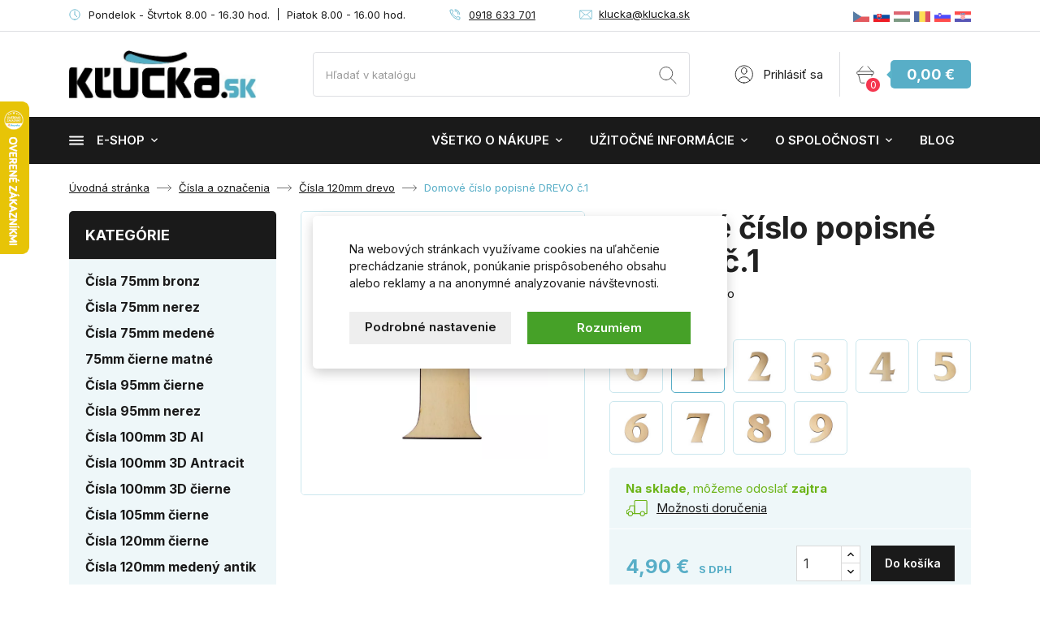

--- FILE ---
content_type: text/html; charset=utf-8
request_url: https://www.klucka.sk/cisla-120mm-drevo/domove-cislo-popisne-drevo-c1-547.html
body_size: 41946
content:
<!doctype html>
<html lang="sk-SK">

  <head>
    
      
  <meta charset="utf-8">


  <meta http-equiv="x-ua-compatible" content="ie=edge">



  <title>Domové číslo popisné DREVO č.1</title>
  
    
  
  <meta name="description" content="drevené domové číslo">
  <meta name="keywords" content="">
        <link rel="canonical" href="https://www.klucka.sk/cisla-120mm-drevo/domove-cislo-popisne-drevo-c1-547.html">
    
        

  
    <script type="application/ld+json">
  {
    "@context": "https://schema.org",
    "@type": "Organization",
    "name" : "E-shop KĽUČKA.sk",
    "url" : "https://www.klucka.sk/"
         ,"logo": {
        "@type": "ImageObject",
        "url":"https://www.klucka.sk/img/kluckask-logo-1524648934.jpg"
      }
      }
</script>

<script type="application/ld+json">
  {
    "@context": "https://schema.org",
    "@type": "WebPage",
    "isPartOf": {
      "@type": "WebSite",
      "url":  "https://www.klucka.sk/",
      "name": "E-shop KĽUČKA.sk"
    },
    "name": "Domové číslo popisné DREVO č.1",
    "url":  "https://www.klucka.sk/cisla-120mm-drevo/domove-cislo-popisne-drevo-c1-547.html"
  }
</script>


  <script type="application/ld+json">
    {
      "@context": "https://schema.org",
      "@type": "BreadcrumbList",
      "itemListElement": [
                  {
            "@type": "ListItem",
            "position": 1,
            "name": "Úvodná stránka",
            "item": "https://www.klucka.sk/"
          },                  {
            "@type": "ListItem",
            "position": 2,
            "name": "Čísla a označenia",
            "item": "https://www.klucka.sk/26-cisla-a-oznacenia.html"
          },                  {
            "@type": "ListItem",
            "position": 3,
            "name": "Čísla 120mm drevo",
            "item": "https://www.klucka.sk/65-cisla-120mm-drevo.html"
          },                  {
            "@type": "ListItem",
            "position": 4,
            "name": "Domové číslo popisné DREVO č.1",
            "item": "https://www.klucka.sk/cisla-120mm-drevo/domove-cislo-popisne-drevo-c1-547.html"
          }              ]
    }
  </script>
  
  
  
      <script type="application/ld+json">
  {
    "@context": "https://schema.org/",
    "@type": "Product",
    "name": "Domové číslo popisné DREVO č.1",
    "description": "drevené domové číslo",
    "category": "Čísla 120mm drevo",
    "image" :"https://www.klucka.sk/1217-home_default/domove-cislo-popisne-drevo-c1.jpg",    "sku": "15687",
    "mpn": "15687"
        ,
    "brand": {
      "@type": "Brand",
      "name": "KĽUČKA"
    }
            ,
    "weight": {
        "@context": "https://schema.org",
        "@type": "QuantitativeValue",
        "value": "1.000000",
        "unitCode": "kg"
    }
        ,
    "offers": {
      "@type": "Offer",
      "priceCurrency": "EUR",
      "name": "Domové číslo popisné DREVO č.1",
      "price": "4.9",
      "url": "https://www.klucka.sk/cisla-120mm-drevo/domove-cislo-popisne-drevo-c1-547.html",
      "priceValidUntil": "2026-02-06",
              "image": ["https://www.klucka.sk/1217-large_default/domove-cislo-popisne-drevo-c1.jpg"],
            "sku": "15687",
      "mpn": "15687",
                        "availability": "https://schema.org/InStock",
      "seller": {
        "@type": "Organization",
        "name": "E-shop KĽUČKA.sk"
      }
    }
      }
</script>

  
  
    
  

  
    <meta property="og:title" content="Domové číslo popisné DREVO č.1" />
    <meta property="og:description" content="drevené domové číslo" />
    <meta property="og:url" content="https://www.klucka.sk/cisla-120mm-drevo/domove-cislo-popisne-drevo-c1-547.html" />
    <meta property="og:site_name" content="E-shop KĽUČKA.sk" />
        



  <meta name="viewport" content="width=device-width, initial-scale=1">



  <link rel="icon" type="image/vnd.microsoft.icon" href="https://www.klucka.sk/img/favicon.ico?1727102854">
  <link rel="shortcut icon" type="image/x-icon" href="https://www.klucka.sk/img/favicon.ico?1727102854">



    <link rel="stylesheet" href="https://www.klucka.sk/themes/klucka/assets/cache/theme-7c6245425.css" type="text/css" media="all">
    <link rel="preload" as="font" href="https://www.klucka.sk/themes/klucka/assets/css/MaterialIcons-Regular.woff2" type="font/woff2" crossorigin="anonymous">
    <link rel="preload" as="font" href="https://www.klucka.sk/themes/klucka/assets/css/font-awesome/fonts/fontawesome-webfont.woff2?v=4.7.0" type="font/woff2" crossorigin="anonymous">

            <link rel="preload" href="//fonts.googleapis.com/css2?family=Inter:wght@100..900&amp;display=swap" as="style">
        <link href="//fonts.googleapis.com/css2?family=Inter:wght@100..900&amp;display=swap" rel="stylesheet">
        



  

  <script type="text/javascript">
        var biano_currency = "EUR";
        var biano_separator = "K";
        var dm_c_decimals = 2;
        var dm_cookie_html_banner = "<style>\n\n    input:checked + .dm_slider {\n      background-color: #58AEC7;\n    }\n\n    input:focus + .dm_slider {\n      box-shadow: 0 0 1px #58AEC7;\n    }\n\n    .dm-cookie-popup-accept-cookies, .dm-cookie-popup-accept-cookies-save-group {\n        background-color: #58AEC7;\n        border:1px solid #58AEC7;\n    }\n\n    .dm-cookie-popup-accept-cookies:hover {\n        background-color: #1A1A1A;\n    }\n\n    .dm-cookie-popup-accept-cookies-save-group:hover {\n        background-color: #1A1A1A;\n    }\n\n<\/style>\n\n<div id=\"dm-cookie-popup-container\">\n\n    <div class=\"dm-cookie-popup\" style=\"display: none;\">\n\n        <div class=\"dm-cookie-popup-inner\">\n            <div class=\"dm-cookie-popup-left\">\n                <div class=\"dm-cookie-popup-headline\">Tento web vyu\u017e\u00edva cookies<\/div>\n                <div class=\"dm-cookie-popup-sub-headline\">Na webov\u00fdch str\u00e1nkach vyu\u017e\u00edvame cookies na u\u013eah\u010denie prech\u00e1dzanie str\u00e1nok, pon\u00fakanie prisp\u00f4soben\u00e9ho obsahu alebo reklamy a na anonymn\u00e9 analyzovanie n\u00e1v\u0161tevnosti.<\/div>\n            <\/div>\n        <\/div>\n\n        <div class=\"dm-cookie-popup-lower\">\n            <ul class=\"dm_cookies_variant\">\n\n                <li class=\"dm_cookies_variant_item\">\n                    <p class=\"dm_cookies_more_info\">\n                        <span>\n                            <label class=\"switch\">\n                                <input type=\"checkbox\" name=\"dm_cookie_group_default\" id=\"dm_cookie_group_default\" class=\"noUniform\" checked=\"checked\" disabled \/>\n                                <span class=\"dm_slider round\"><\/span>\n                            <\/label>\n                            <span class=\"dm_title_group\">Nevyhnutn\u00e9 s\u00fabory cookie<\/span>\n                        <\/span>\n                        <br \/>\n                        Tieto s\u00fabory cookie s\u00fa nevyhnutn\u00e9 pre prev\u00e1dzku na\u0161ich slu\u017eieb a nemo\u017eno ich vypn\u00fa\u0165. Zvy\u010dajne sa nastavuj\u00fa iba v reakcii na va\u0161e akcie, ako je napr\u00edklad vytvorenie \u00fa\u010dtu alebo ulo\u017eenie zoznamu \u017eelan\u00ed na nesk\u00f4r.\n                    <\/p>\n                <\/li>\n                \n                <li class=\"dm_cookies_variant_item\">\n                    <p class=\"dm_cookies_more_info\">\n                        <span>\n                            <label class=\"switch\">\n                                <input type=\"checkbox\" name=\"dm_cookie_group_1\" id=\"dm_cookie_group_1\" class=\"noUniform\"  \/>\n                                <span class=\"dm_slider round\"><\/span>\n                            <\/label>\n                            <span class=\"dm_title_group\">Analytick\u00e9 s\u00fabory cookie<\/span>\n                        <\/span>\n                        <br \/>\n                        Tieto s\u00fabory cookie n\u00e1m umo\u017e\u0148uj\u00fa po\u010d\u00edta\u0165 n\u00e1v\u0161tevy a prev\u00e1dzku, aby sme mali preh\u013ead o tom, ktor\u00e9 str\u00e1nky s\u00fa najob\u013e\u00fabenej\u0161ie a ako sa na na\u0161om webe n\u00e1v\u0161tevn\u00edci pohybuj\u00fa. V\u0161etky inform\u00e1cie, ktor\u00e9 tieto s\u00fabory cookie zhroma\u017e\u010fuj\u00fa, s\u00fa agregovan\u00e9, a teda anonymn\u00e9.\n                    <\/p>\n                <\/li>\n\n                <li class=\"dm_cookies_variant_item\">\n                    <p class=\"dm_cookies_more_info\">\n                        <span>\n                            <label class=\"switch\">\n                                <input type=\"checkbox\" name=\"dm_cookie_group_2\" id=\"dm_cookie_group_2\" class=\"noUniform\"  \/>\n                                <span class=\"dm_slider round\"><\/span>\n                            <\/label>\n                            <span class=\"dm_title_group\">Marketingov\u00e9 s\u00fabory cookie<\/span>\n                        <\/span>\n                        <br \/>\n                        Ke\u010f prijmete marketingov\u00e9 s\u00fabory cookie, d\u00e1vate n\u00e1m s\u00fahlas umiestni\u0165 do v\u00e1\u0161ho zariadenia cookies, ktor\u00e9 v\u00e1m poskytn\u00fa relevantn\u00fd obsah zodpovedaj\u00faci va\u0161im z\u00e1ujmom. Tieto s\u00fabory cookie m\u00f4\u017eu by\u0165 nastaven\u00e9 nami alebo na\u0161imi reklamn\u00fdmi partnermi prostredn\u00edctvom na\u0161ich str\u00e1nok. Ich \u00fa\u010delom je vytvori\u0165 profil va\u0161ich z\u00e1ujmov a zobrazova\u0165 v\u00e1m relevantn\u00fd obsah na na\u0161ich webov\u00fdch str\u00e1nkach aj na webov\u00fdch str\u00e1nkach tret\u00edch str\u00e1n.\n                    <\/p>\n                <\/li>\n\n            <\/ul>\n        <\/div>\n\n        <div class=\"dm-cookie-popup-cms-link\">\n                            <a href=\"https:\/\/www.klucka.sk\/obsah\/vsetko-o-cookies-48.html\" class=\"cookie-a\">Prejs\u0165 na str\u00e1nku Podrobne o cookies<\/a>\n                    <\/div>\n\n        <div class=\"dm-cookie-popup-right\">\n            <a href=\"#\" class=\"dm-cookie-popup-accept-cookies\">Rozumiem<\/a>\n            <a href=\"#\" class=\"dm-cookie-popup-accept-cookies-save-group\" style=\"display:none\">Ulo\u017ei\u0165 nastavenia<\/a>\n            <a href=\"#\" class=\"dm-cookie-popup-learn-more\">Podrobn\u00e9 nastavenie<\/a>\n        <\/div>\n\n    <\/div>\n<\/div>\n\n";
        var dm_cookies_base_url = "https:\/\/www.klucka.sk\/";
        var dm_cookies_days_expires = 31;
        var dm_cookies_id_guest = 13611449;
        var dm_cookies_position = "center";
        var dm_gtm_ajax_url = "https:\/\/www.klucka.sk\/modules\/dm_gtm\/dm_gtm_ajax.php";
        var dm_hash = "3GU8JRP1F";
        var dm_heureka_country = "sk";
        var dm_heureka_key = "64061F57778F3F9D2A09A48910813906";
        var dm_heureka_odsazeni = 60;
        var dm_heureka_position = 21;
        var dm_mode = 0;
        var prestashop = {"cart":{"products":[],"totals":{"total":{"type":"total","label":"Spolu","amount":0,"value":"0,00\u00a0\u20ac"},"total_including_tax":{"type":"total","label":"Celkom (s DPH)","amount":0,"value":"0,00\u00a0\u20ac"},"total_excluding_tax":{"type":"total","label":"Celkom (bez DPH)","amount":0,"value":"0,00\u00a0\u20ac"}},"subtotals":{"products":{"type":"products","label":"Medzis\u00fa\u010det","amount":0,"value":"0,00\u00a0\u20ac"},"discounts":null,"shipping":{"type":"shipping","label":"Doru\u010denie","amount":0,"value":""},"tax":null},"products_count":0,"summary_string":"Po\u010det polo\u017eiek: 0","vouchers":{"allowed":1,"added":[]},"discounts":[],"minimalPurchase":0,"minimalPurchaseRequired":""},"currency":{"id":1,"name":"Euro","iso_code":"EUR","iso_code_num":"978","sign":"\u20ac"},"customer":{"lastname":null,"firstname":null,"email":null,"birthday":null,"newsletter":null,"newsletter_date_add":null,"optin":null,"website":null,"company":null,"siret":null,"ape":null,"is_logged":false,"gender":{"type":null,"name":null},"addresses":[]},"country":{"id_zone":1,"id_currency":1,"call_prefix":421,"iso_code":"SK","active":"1","contains_states":"0","need_identification_number":"0","need_zip_code":"1","zip_code_format":"NNN NN","display_tax_label":"1","name":"Slovensk\u00e1 republika","id":37},"language":{"name":"Sloven\u010dina (Slovak)","iso_code":"sk","locale":"sk-SK","language_code":"sk-sk","active":"1","is_rtl":"0","date_format_lite":"Y-m-d","date_format_full":"Y-m-d H:i:s","id":2},"page":{"title":"","canonical":"https:\/\/www.klucka.sk\/cisla-120mm-drevo\/domove-cislo-popisne-drevo-c1-547.html","meta":{"title":"Domov\u00e9 \u010d\u00edslo popisn\u00e9 DREVO \u010d.1","description":"dreven\u00e9 domov\u00e9 \u010d\u00edslo","keywords":"","robots":"index"},"page_name":"product","body_classes":{"lang-sk":true,"lang-rtl":false,"country-SK":true,"currency-EUR":true,"layout-full-width":true,"page-product":true,"tax-display-enabled":true,"page-customer-account":false,"product-id-547":true,"product-Domov\u00e9 \u010d\u00edslo popisn\u00e9 DREVO \u010d.1":true,"product-id-category-65":true,"product-id-manufacturer-8":true,"product-id-supplier-0":true,"product-available-for-order":true},"admin_notifications":[],"password-policy":{"feedbacks":{"0":"Ve\u013emi slab\u00e9","1":"Slab\u00e9","2":"priemern\u00e9","3":"Siln\u00e9","4":"Ve\u013emi siln\u00e9","Straight rows of keys are easy to guess":"Skupiny rovnak\u00fdch znakov je ve\u013emi \u013eahk\u00e9 uh\u00e1dnu\u0165","Short keyboard patterns are easy to guess":"Kr\u00e1tke kombin\u00e1cie znakov sa daj\u00fa \u013eahko uh\u00e1dnu\u0165","Use a longer keyboard pattern with more turns":"Pou\u017eite dlh\u0161iu kombin\u00e1ciu znakov z r\u00f4znych radov kl\u00e1vesnice","Repeats like \"aaa\" are easy to guess":"Opakovanie p\u00edsmen ako \u201eaaa\u201c sa d\u00e1 \u013eahko uh\u00e1dnu\u0165","Repeats like \"abcabcabc\" are only slightly harder to guess than \"abc\"":"Opakovania ako \u201eabcabcabc\u201c je len o nie\u010do \u0165a\u017e\u0161ie uh\u00e1dnu\u0165 ako \u201eabc\u201c","Sequences like abc or 6543 are easy to guess":"Re\u0165azce ako \"abc\" alebo \"6543\" sa daj\u00fa \u013eahko uh\u00e1dnu\u0165","Recent years are easy to guess":"Posledn\u00e9 roky je \u013eahk\u00e9 uh\u00e1dnu\u0165","Dates are often easy to guess":"D\u00e1tumy sa daj\u00fa \u013eahko uh\u00e1dnu\u0165","This is a top-10 common password":"Toto je jedno z 10 najpou\u017e\u00edvanej\u0161\u00edch hesiel","This is a top-100 common password":"Toto je jedno zo 100 najpou\u017e\u00edvanej\u0161\u00edch hesiel","This is a very common password":"Toto je jedno z najpou\u017e\u00edvanej\u0161\u00edch hesiel","This is similar to a commonly used password":"Toto heslo je ve\u013emi podobn\u00e9 \u010dasto pou\u017e\u00edvan\u00e9mu heslu","A word by itself is easy to guess":"Slovo samo o sebe je \u013eahk\u00e9 uh\u00e1dnu\u0165","Names and surnames by themselves are easy to guess":"Men\u00e1 a priezvisk\u00e1 sa daj\u00fa \u013eahko uh\u00e1dnu\u0165","Common names and surnames are easy to guess":"Be\u017en\u00e9 men\u00e1 a priezvisk\u00e1 sa daj\u00fa \u013eahko uh\u00e1dnu\u0165","Use a few words, avoid common phrases":"Pou\u017eite nieko\u013eko slov a vyhnite sa be\u017en\u00fdm fr\u00e1zam","No need for symbols, digits, or uppercase letters":"Nie je potrebn\u00e9 pou\u017e\u00edva\u0165 symboly, \u010d\u00edsla alebo ve\u013ek\u00e9 p\u00edsmen\u00e1","Avoid repeated words and characters":"Vyhnite sa opakovaniu slov a znakov","Avoid sequences":"Vyhnite sa sekvencii znakov","Avoid recent years":"Vyhnite sa posledn\u00fdm rokom","Avoid years that are associated with you":"Vyhnite sa rokom, ktor\u00e9 s\u00fa s vami spojen\u00e9","Avoid dates and years that are associated with you":"Vyhnite sa d\u00e1tumom a rokom, ktor\u00e9 s\u00fa s vami spojen\u00e9","Capitalization doesn't help very much":"Ve\u013ek\u00e9 p\u00edsmen\u00e1 nemaj\u00fa skoro \u017eiadny v\u00fdznam","All-uppercase is almost as easy to guess as all-lowercase":"V\u0161etky ve\u013ek\u00e9 p\u00edsmen\u00e1 sa daj\u00fa uh\u00e1dnu\u0165 takmer rovnako \u013eahko ako v\u0161etky mal\u00e9 p\u00edsmen\u00e1","Reversed words aren't much harder to guess":"Obr\u00e1ten\u00e9 slov\u00e1 nie je o moc \u0165a\u017e\u0161ie uh\u00e1dnu\u0165","Predictable substitutions like '@' instead of 'a' don't help very much":"Predv\u00eddate\u013en\u00e9 z\u00e1meny ako \"@\" namiesto \"a\" ve\u013emi nepom\u00e1haj\u00fa","Add another word or two. Uncommon words are better.":"Pridajte \u010fal\u0161ie slovo alebo dve. Lep\u0161ie s\u00fa nezvy\u010dajn\u00e9 slov\u00e1."}}},"shop":{"name":"E-shop K\u013dU\u010cKA.sk","logo":"https:\/\/www.klucka.sk\/img\/kluckask-logo-1524648934.jpg","stores_icon":"https:\/\/www.klucka.sk\/img\/logo_stores.gif","favicon":"https:\/\/www.klucka.sk\/img\/favicon.ico"},"core_js_public_path":"\/themes\/","urls":{"base_url":"https:\/\/www.klucka.sk\/","current_url":"https:\/\/www.klucka.sk\/cisla-120mm-drevo\/domove-cislo-popisne-drevo-c1-547.html","shop_domain_url":"https:\/\/www.klucka.sk","img_ps_url":"https:\/\/www.klucka.sk\/img\/","img_cat_url":"https:\/\/www.klucka.sk\/img\/c\/","img_lang_url":"https:\/\/www.klucka.sk\/img\/l\/","img_prod_url":"https:\/\/www.klucka.sk\/img\/p\/","img_manu_url":"https:\/\/www.klucka.sk\/img\/m\/","img_sup_url":"https:\/\/www.klucka.sk\/img\/su\/","img_ship_url":"https:\/\/www.klucka.sk\/img\/s\/","img_store_url":"https:\/\/www.klucka.sk\/img\/st\/","img_col_url":"https:\/\/www.klucka.sk\/img\/co\/","img_url":"https:\/\/www.klucka.sk\/themes\/klucka\/assets\/img\/","css_url":"https:\/\/www.klucka.sk\/themes\/klucka\/assets\/css\/","js_url":"https:\/\/www.klucka.sk\/themes\/klucka\/assets\/js\/","pic_url":"https:\/\/www.klucka.sk\/upload\/","theme_assets":"https:\/\/www.klucka.sk\/themes\/klucka\/assets\/","theme_dir":"https:\/\/www.klucka.sk\/themes\/klucka\/","pages":{"address":"https:\/\/www.klucka.sk\/adresa","addresses":"https:\/\/www.klucka.sk\/adresy","authentication":"https:\/\/www.klucka.sk\/prihlasenie","manufacturer":"https:\/\/www.klucka.sk\/vyrobcovia","cart":"https:\/\/www.klucka.sk\/kosik","category":"https:\/\/www.klucka.sk\/index.php?controller=category","cms":"https:\/\/www.klucka.sk\/index.php?controller=cms","contact":"https:\/\/www.klucka.sk\/kontaktujte-nas","discount":"https:\/\/www.klucka.sk\/zlava","guest_tracking":"https:\/\/www.klucka.sk\/sledovanie-objednavky","history":"https:\/\/www.klucka.sk\/historia-objednavok","identity":"https:\/\/www.klucka.sk\/identita","index":"https:\/\/www.klucka.sk\/","my_account":"https:\/\/www.klucka.sk\/moj-ucet","order_confirmation":"https:\/\/www.klucka.sk\/potvrdenie-objednavky","order_detail":"https:\/\/www.klucka.sk\/index.php?controller=order-detail","order_follow":"https:\/\/www.klucka.sk\/sledovanie-objednavky","order":"https:\/\/www.klucka.sk\/objednavka","order_return":"https:\/\/www.klucka.sk\/index.php?controller=order-return","order_slip":"https:\/\/www.klucka.sk\/moje-dobropisy","pagenotfound":"https:\/\/www.klucka.sk\/stranku-sa-nepodarilo-najst","password":"https:\/\/www.klucka.sk\/zabudnute-heslo","pdf_invoice":"https:\/\/www.klucka.sk\/index.php?controller=pdf-invoice","pdf_order_return":"https:\/\/www.klucka.sk\/index.php?controller=pdf-order-return","pdf_order_slip":"https:\/\/www.klucka.sk\/index.php?controller=pdf-order-slip","prices_drop":"https:\/\/www.klucka.sk\/zlavy","product":"https:\/\/www.klucka.sk\/index.php?controller=product","registration":"https:\/\/www.klucka.sk\/index.php?controller=registration","search":"https:\/\/www.klucka.sk\/vyhladavanie","sitemap":"https:\/\/www.klucka.sk\/mapa-stranok","stores":"https:\/\/www.klucka.sk\/predajne","supplier":"https:\/\/www.klucka.sk\/dodavatelia","new_products":"https:\/\/www.klucka.sk\/novy-tovar","brands":"https:\/\/www.klucka.sk\/vyrobcovia","register":"https:\/\/www.klucka.sk\/index.php?controller=registration","order_login":"https:\/\/www.klucka.sk\/objednavka?login=1"},"alternative_langs":[],"actions":{"logout":"https:\/\/www.klucka.sk\/?mylogout="},"no_picture_image":{"bySize":{"small_default":{"url":"https:\/\/www.klucka.sk\/img\/p\/sk-default-small_default.jpg","width":98,"height":98},"cart_default":{"url":"https:\/\/www.klucka.sk\/img\/p\/sk-default-cart_default.jpg","width":125,"height":125},"home_default":{"url":"https:\/\/www.klucka.sk\/img\/p\/sk-default-home_default.jpg","width":400,"height":400},"medium_default":{"url":"https:\/\/www.klucka.sk\/img\/p\/sk-default-medium_default.jpg","width":460,"height":460},"export_default":{"url":"https:\/\/www.klucka.sk\/img\/p\/sk-default-export_default.jpg","width":800,"height":800},"large_default":{"url":"https:\/\/www.klucka.sk\/img\/p\/sk-default-large_default.jpg","width":800,"height":800}},"small":{"url":"https:\/\/www.klucka.sk\/img\/p\/sk-default-small_default.jpg","width":98,"height":98},"medium":{"url":"https:\/\/www.klucka.sk\/img\/p\/sk-default-medium_default.jpg","width":460,"height":460},"large":{"url":"https:\/\/www.klucka.sk\/img\/p\/sk-default-large_default.jpg","width":800,"height":800},"legend":""}},"configuration":{"display_taxes_label":true,"display_prices_tax_incl":true,"is_catalog":false,"show_prices":true,"opt_in":{"partner":true},"quantity_discount":{"type":"discount","label":"Jednotkov\u00e1 z\u013eava"},"voucher_enabled":1,"return_enabled":0},"field_required":[],"breadcrumb":{"links":[{"title":"\u00davodn\u00e1 str\u00e1nka","url":"https:\/\/www.klucka.sk\/"},{"title":"\u010c\u00edsla a ozna\u010denia","url":"https:\/\/www.klucka.sk\/26-cisla-a-oznacenia.html"},{"title":"\u010c\u00edsla 120mm drevo","url":"https:\/\/www.klucka.sk\/65-cisla-120mm-drevo.html"},{"title":"Domov\u00e9 \u010d\u00edslo popisn\u00e9 DREVO \u010d.1","url":"https:\/\/www.klucka.sk\/cisla-120mm-drevo\/domove-cislo-popisne-drevo-c1-547.html"}],"count":4},"link":{"protocol_link":"https:\/\/","protocol_content":"https:\/\/"},"time":1769113971,"static_token":"27ff8c2c3acd5af0018fac0c223774c8","token":"0c31c1f7cbef9255ed5718ddf99d5064","debug":false};
        var psemailsubscription_subscription = "https:\/\/www.klucka.sk\/module\/ps_emailsubscription\/subscription";
        var tc_smartformClientId = "YShcSFIBGt";
        var wpimageslider_auto = true;
        var wpimageslider_effect = "horizontal";
        var wpimageslider_loop = true;
        var wpimageslider_pause = "3800";
        var wpimageslider_speed = 600;
      </script>



  
    <script data-keepinline="true">

        // GTAG consent
        window.dataLayer = window.dataLayer || [];
        function gtag(){dataLayer.push(arguments);}

        gtag("consent", "default", {
            "ad_storage": "denied",
            "ad_user_data": "denied",
            "ad_personalization": "denied",
            "analytics_storage": "denied"
        });

        
                            
                    gtag("set", "ads_data_redaction", true);
                
                    

        dataLayer.push({
            "event" : "default_consent",
        });

     </script>

 



<script>

   const bianoPixelConfig = {
        consent: true, // požadovaná booleovská hodnota
        debug: false, // voliteľné boolean - predvolená hodnota false
    };

    !(function (b, i, a, n, o, p, x, s) {
    if (b.bianoTrack) return;
        o = b.bianoTrack = function () {
        o.callMethod ? o.callMethod.apply(o, arguments) : o.queue.push(arguments);
        };
        o.push = o;
        o.queue = [];
        a = a || {};
        n = a.consent === void 0 ? !0 : !!a.consent;
        o.push('consent', n);
        s = 'script';
        p = i.createElement(s);
        p.async = !0;
        p.src =
        'https://' +
        (n ? 'pixel.biano.sk' : 'bianopixel.com') +
        '/' +
        (a.debug ? 'debug' : 'min') +
        '/pixel.js';
        x = i.getElementsByTagName(s)[0];
        x.parentNode.insertBefore(p, x);
    })(window, document, bianoPixelConfig);

    // inicializujte Biano Pixel vašim Merchant ID
    bianoTrack('init', 'sk455432bd684d42e90ccdf26b258c32607250506f');

</script>






      <script data-keepinline="true">
            window.dataLayer = window.dataLayer || [];
      </script>


<!-- Google Tag Manager - INDEX PAGE -->
      
            <script data-keepinline="true">
            dataLayer.push({ "ecommerce" : null });
            dataLayer.push({
                  "pageCategory" : "product",
                  "google_tag_params" : {
                        "ecomm_pagetype" : "product",
                        "ecomm_category" : "cisla-120mm-drevo",
                        "ecomm_parent_category" : "cisla-a-oznacenia",
                        "ecomm_prodid" : "547",
                        "ecomm_totalvalue" : "4.9",
                        "ecomm_totalvalue_tax_exc" : "3.98",
                        "ecomm_totalvalue_tax_excl" : "3.98",
                  },
                  
                                                      
                              "event" : "view_item",
                              "ecommerce": {
                                    "currency": "EUR",
                                    "value": "4.9",
                                    "items" : [
                                    {
                                          "item_id" : "547",
                                          "item_name" : "Domové číslo popisné DREVO č.1",
                                          "currency" : "EUR",
                                          "index" : 0,
                                          "item_brand" : "KĽUČKA",
                                          "item_category" : "cisla-120mm-drevo",
                                          "item_parent_category" : "cisla-a-oznacenia",
                                          "item_variant" : "",
                                          "price" : "4.9",
                                          "price_without_vat" : "3.98",
                                    }
                                    ]

                              },
                              
                                          
            });
        </script>
      

<!-- Google Tag Manager - SEARCH PAGE-->
<!-- Google Tag Manager - PAGE END -->

<!-- Google Tag Manager -->

      <script data-keepinline="true">(function(w,d,s,l,i){w[l]=w[l]||[];w[l].push({"gtm.start":
      new Date().getTime(),event:"gtm.js"});var f=d.getElementsByTagName(s)[0],
      j=d.createElement(s),dl=l!="dataLayer"?"&l="+l:"";j.async=true;j.src=
      "https://www.googletagmanager.com/gtm.js?id="+i+dl;f.parentNode.insertBefore(j,f);
      })(window,document,"script","dataLayer", "GTM-MV76P38");</script>

<!-- End Google Tag Manager -->

<!-- Global site tag (gtag.js) - Google AdWords: AW-1052742728 -->
							<script async src="https://www.googletagmanager.com/gtag/js?id=AW-1052742728" data-keepinline="true"></script>
							<script data-keepinline="true">
							  window.dataLayer = window.dataLayer || [];
							  function gtag(){dataLayer.push(arguments);}
							  gtag("js", new Date());
							  gtag("config", "AW-1052742728");
							</script><!-- Event snippet for dynamic remarketing page -->
	                            <script data-keepinline="true">
	                              gtag("event", "page_view", {
	                               "send_to": "AW-1052742728",
	                               "ecomm_pagetype": "product",
	                               "ecomm_prodid":  "547",
	                               "ecomm_totalvalue": "4.9"
	                              });
	                            </script><script async src="https://www.googletagmanager.com/gtag/js?id=G-JL6YY79RE7"></script>
<script>
  window.dataLayer = window.dataLayer || [];
  function gtag(){dataLayer.push(arguments);}
  gtag('js', new Date());
  gtag(
    'config',
    'G-JL6YY79RE7',
    {
      'debug_mode':false
                      }
  );
</script>




    
  <meta property="og:type" content="product">
    <meta property="og:image" content="https://www.klucka.sk/1217-large_default/domove-cislo-popisne-drevo-c1.jpg">
        <meta property="product:pretax_price:amount" content="3.98374">
    <meta property="product:pretax_price:currency" content="EUR">
    <meta property="product:price:amount" content="4.9">
    <meta property="product:price:currency" content="EUR">
      <meta property="product:weight:value" content="1.000000">
  <meta property="product:weight:units" content="kg">
  
  </head>

  <body id="product" class="lang-sk country-sk currency-eur layout-full-width page-product tax-display-enabled product-id-547 product-domove-cislo-popisne-drevo-c-1 product-id-category-65 product-id-manufacturer-8 product-id-supplier-0 product-available-for-order">

    
      <svg aria-hidden="true" style="position: absolute; width: 0; height: 0; overflow: hidden;" version="1.1" xmlns="http://www.w3.org/2000/svg" xmlns:xlink="http://www.w3.org/1999/xlink">
<defs>
<symbol id="icon-bonus" viewBox="0 0 34 32">
<path fill="none" stroke="#58aec7" stroke-width="1.7297" stroke-miterlimit="4" stroke-linecap="round" stroke-linejoin="round" style="stroke: var(--color1, #58aec7)" d="M24.913 16.425c1.953 0 3.536-1.583 3.536-3.536s-1.583-3.536-3.536-3.536c-1.953 0-3.536 1.583-3.536 3.536s1.583 3.536 3.536 3.536z"></path>
<path fill="none" stroke="#58aec7" stroke-width="1.7297" stroke-miterlimit="4" stroke-linecap="round" stroke-linejoin="round" style="stroke: var(--color1, #58aec7)" d="M13.597 7.938c1.953 0 3.536-1.583 3.536-3.536s-1.583-3.536-3.536-3.536c-1.953 0-3.536 1.583-3.536 3.536s1.583 3.536 3.536 3.536z"></path>
<path fill="none" stroke="#58aec7" stroke-width="1.7297" stroke-miterlimit="4" stroke-linecap="round" stroke-linejoin="round" style="stroke: var(--color1, #58aec7)" d="M20.67 24.206c0 0 5.973-2.47 8.083-2.829 0.635-0.112 1.288-0.075 1.906 0.108s1.186 0.507 1.657 0.947c0.187 0.162 0.328 0.37 0.409 0.603s0.1 0.484 0.054 0.727c-0.046 0.243-0.154 0.47-0.315 0.657s-0.368 0.33-0.601 0.413l-16.692 6.011c-1.226 0.441-2.576 0.379-3.756-0.173l-9.737-4.555c-0.244-0.115-0.45-0.297-0.595-0.524s-0.221-0.492-0.22-0.762v-7.647c0.001-0.198 0.043-0.394 0.123-0.575s0.198-0.343 0.346-0.476c0.147-0.133 0.32-0.233 0.509-0.295s0.387-0.083 0.584-0.064c1.616 0.15 3.825 0.707 6.926 2.775h6.184c3.337 0 5.134 2.532 5.134 5.658zM20.67 24.206l-11.318 0.001"></path>
</symbol>
<symbol id="icon-card" viewBox="0 0 49 32">
<path fill="none" stroke="#58aec7" stroke-width="2.3704" stroke-miterlimit="4" stroke-linecap="round" stroke-linejoin="round" style="stroke: var(--color1, #58aec7)" d="M45.432 1.185h-43.061c-0.655 0-1.185 0.531-1.185 1.185v27.259c0 0.655 0.531 1.185 1.185 1.185h43.061c0.655 0 1.185-0.531 1.185-1.185v-27.259c0-0.655-0.531-1.185-1.185-1.185z"></path>
<path fill="none" stroke="#58aec7" stroke-width="2.3704" stroke-miterlimit="4" stroke-linecap="round" stroke-linejoin="round" style="stroke: var(--color1, #58aec7)" d="M46.617 7.111h-45.432v5.926h45.432v-5.926z"></path>
<path fill="none" stroke="#58aec7" stroke-width="2.3704" stroke-miterlimit="4" stroke-linecap="round" stroke-linejoin="round" style="stroke: var(--color1, #58aec7)" d="M30.815 24.889h9.876"></path>
</symbol>
<symbol id="icon-cart" viewBox="0 0 33 32">
<path stroke-width="1.3913" stroke-miterlimit="4" stroke-linecap="round" stroke-linejoin="round" d="M23.052 31.304h-13.144c-0.594 0-1.17-0.198-1.638-0.564s-0.8-0.877-0.944-1.452l-3.488-13.953h25.286l-3.489 13.953c-0.144 0.576-0.476 1.087-0.944 1.453s-1.045 0.564-1.638 0.563z"></path>
<path stroke-width="1.3913" stroke-miterlimit="4" stroke-linecap="round" stroke-linejoin="round" d="M30.394 10.012h-27.826c-0.768 0-1.391 0.623-1.391 1.391v2.54c0 0.768 0.623 1.391 1.391 1.391h27.826c0.768 0 1.391-0.623 1.391-1.391v-2.54c0-0.768-0.623-1.391-1.391-1.391z"></path>
<path stroke-width="1.3913" stroke-miterlimit="4" stroke-linecap="round" stroke-linejoin="round" d="M3.838 10.012l7.985-9.316"></path>
<path stroke-width="1.3913" stroke-miterlimit="4" stroke-linecap="round" stroke-linejoin="round" d="M29.124 10.012l-7.985-9.316"></path>
</symbol>
<symbol id="icon-user" viewBox="0 0 32 32">
<path stroke-width="1.28" stroke-miterlimit="4" stroke-linecap="round" stroke-linejoin="round" d="M20.868 11.136c0 0.659-0.145 1.311-0.425 1.907s-0.689 1.124-1.196 1.545c-0.508 0.421-1.102 0.724-1.74 0.889s-1.305 0.186-1.953 0.063c-1.030-0.266-1.943-0.862-2.602-1.697s-1.025-1.863-1.044-2.926v-1.354c0.019-1.063 0.385-2.091 1.044-2.926s1.572-1.431 2.602-1.697c0.648-0.123 1.315-0.101 1.953 0.063s1.233 0.468 1.74 0.889c0.508 0.421 0.916 0.948 1.196 1.545s0.425 1.248 0.425 1.907v1.792z"></path>
<path stroke-width="1.28" stroke-miterlimit="4" stroke-linecap="round" stroke-linejoin="round" d="M16.388 30.72c8.13 0 14.72-6.59 14.72-14.72s-6.59-14.72-14.72-14.72-14.72 6.59-14.72 14.72c0 8.13 6.59 14.72 14.72 14.72z"></path>
<path stroke-width="1.28" stroke-miterlimit="4" stroke-linecap="round" stroke-linejoin="round" d="M6.353 26.765c0.89-1.903 2.31-3.508 4.091-4.623s3.844-1.692 5.945-1.662c2.1-0.030 4.164 0.547 5.944 1.662s3.201 2.72 4.091 4.623"></path>
</symbol>
<symbol id="icon-mail" viewBox="0 0 47 32">
<path fill="none" stroke-width="2" stroke-miterlimit="4" stroke-linecap="round" stroke-linejoin="round" d="M41.412 31.070h-35.765c-0.998 0-1.956-0.397-2.662-1.103s-1.103-1.664-1.103-2.662v-24.471c0-0.499 0.198-0.978 0.551-1.331s0.832-0.551 1.331-0.551h39.529c0.499 0 0.978 0.198 1.331 0.551s0.551 0.832 0.551 1.331v24.471c0 0.998-0.397 1.956-1.103 2.662s-1.664 1.103-2.662 1.103z"></path>
<path fill="none" stroke-width="2" stroke-miterlimit="4" stroke-linecap="round" stroke-linejoin="round" d="M2.485 1.441l17.468 14.295c1.028 0.784 2.284 1.208 3.576 1.208s2.549-0.424 3.576-1.208l17.468-14.295"></path>
<path fill="none" stroke-width="2" stroke-miterlimit="4" stroke-linecap="round" stroke-linejoin="round" d="M42.938 30.714l-15.362-15.362"></path>
<path fill="none" stroke-width="2" stroke-miterlimit="4" stroke-linecap="round" stroke-linejoin="round" d="M4.166 30.669l15.317-15.317"></path>
</symbol>
<symbol id="icon-menu" viewBox="0 0 53 32">
<path fill="none" stroke="#fff" stroke-width="5.3333" stroke-miterlimit="4" stroke-linecap="round" stroke-linejoin="round" style="stroke: var(--color2, #fff)" d="M2.667 2.667h48"></path>
<path fill="none" stroke="#fff" stroke-width="5.3333" stroke-miterlimit="4" stroke-linecap="round" stroke-linejoin="round" style="stroke: var(--color2, #fff)" d="M2.667 29.333h48"></path>
<path fill="none" stroke="#fff" stroke-width="5.3333" stroke-miterlimit="4" stroke-linecap="round" stroke-linejoin="round" style="stroke: var(--color2, #fff)" d="M2.667 16h48"></path>
</symbol>
<symbol id="icon-menu_hover" viewBox="0 0 144 32">
<path fill="#58aec7" style="fill: var(--color1, #58aec7)" d="M140.96 7.962c-1.6-8.71-8.701-3.552-14.109-1.52-9.28 3.466-26.381 7.718-56.32 4.938-16.294-1.982-32.452-4.963-48.381-8.925-7.69-2.134-11.712-4.166-17.334-0.182-5.322 3.763-6.864 14.72-1.386 17.997 0.32 0.188 0.655 0.349 1.002 0.48 27.181 10.24 61.6 8.403 73.629 7.843 9.261-0.393 18.483-1.448 27.594-3.158 6.101-1.151 12.138-2.62 18.086-4.4 16.16-4.8 17.882-9.491 17.219-13.088z"></path>
</symbol>
<symbol id="icon-phone" viewBox="0 0 32 32">
<path fill="none" stroke-width="2" stroke-miterlimit="10" stroke-linecap="butt" stroke-linejoin="miter" d="M2.2 3.47c-0.228 0.527-0.268 1.117-0.114 1.67 1.098 6.183 4.065 11.882 8.5 16.328 4.408 4.456 10.104 7.414 16.284 8.458 0.554 0.145 1.141 0.104 1.67-0.116 0.098-0.052 0.185-0.124 0.254-0.212s0.119-0.188 0.146-0.296l1-4.514c0.035-0.202 0.019-0.41-0.048-0.604s-0.181-0.368-0.332-0.506c-0.154-0.154-3.574-1.388-5.2-2.178-0.292-0.162-0.634-0.211-0.96-0.138s-0.614 0.265-0.808 0.538l-0.612 1.082c-0.107 0.182-0.249 0.341-0.418 0.468s-0.361 0.219-0.566 0.272c-1.582 0.4-6.482-4.108-7.546-5.17-1.104-1.104-5.764-6.122-5.36-7.704 0.052-0.205 0.144-0.398 0.271-0.567s0.286-0.312 0.469-0.419l1.072-0.622c0.276-0.192 0.471-0.479 0.547-0.806s0.030-0.671-0.131-0.966c-0.646-1.401-1.173-2.854-1.576-4.344-0.082-0.33-0.279-0.62-0.557-0.816s-0.617-0.286-0.955-0.252l-4.538 1.014c-0.105 0.030-0.203 0.080-0.287 0.149s-0.154 0.154-0.205 0.251z"></path>
<path fill="none" stroke-width="2" stroke-miterlimit="4" stroke-linecap="round" stroke-linejoin="round" d="M15.97 5.78c2.367 0 4.637 0.94 6.31 2.614s2.614 3.943 2.614 6.31"></path>
<path fill="none" stroke-width="2" stroke-miterlimit="4" stroke-linecap="round" stroke-linejoin="round" d="M15.97 2c1.669-0 3.321 0.328 4.863 0.967s2.943 1.574 4.122 2.754c1.18 1.18 2.116 2.581 2.754 4.122s0.967 3.194 0.967 4.863"></path>
</symbol>
<symbol id="icon-security" viewBox="0 0 26 32">
<path fill="none" stroke="#58aec7" stroke-width="1.7297" stroke-miterlimit="4" stroke-linecap="round" stroke-linejoin="round" style="stroke: var(--color1, #58aec7)" d="M13.368 31.135l-7.55-5.807c-1.577-1.529-2.829-3.361-3.68-5.387s-1.284-4.202-1.273-6.399v-9.201c-0.004-0.265 0.071-0.525 0.215-0.747s0.351-0.397 0.594-0.502c7.452-2.962 14.752-3.015 21.891 0.112 0.287 0.071 0.541 0.238 0.721 0.473s0.275 0.524 0.269 0.819v9.539c0.018 4.159-1.549 8.168-4.382 11.213l-6.805 5.885z"></path>
<path fill="none" stroke="#58aec7" stroke-width="1.7297" stroke-miterlimit="4" stroke-linecap="round" stroke-linejoin="round" style="stroke: var(--color1, #58aec7)" d="M17.974 10.057l-5.264 7.897-3.948-3.948"></path>
</symbol>
<symbol id="icon-support" viewBox="0 0 32 32">
<path fill="none" stroke-width="2" stroke-miterlimit="4" stroke-linecap="round" stroke-linejoin="round" d="M5.566 22.958c-0.519 0-1.016-0.206-1.383-0.573s-0.573-0.864-0.574-1.383v-7.826c0.012-0.511 0.223-0.998 0.588-1.355s0.857-0.558 1.368-0.558c0.511 0 1.002 0.2 1.368 0.558s0.577 0.844 0.588 1.355v7.826c-0 0.519-0.206 1.016-0.573 1.383s-0.864 0.573-1.383 0.573z"></path>
<path fill="none" stroke-width="2" stroke-miterlimit="4" stroke-linecap="round" stroke-linejoin="round" d="M3.609 20.284c-0.736-0.151-1.397-0.551-1.872-1.134s-0.734-1.311-0.734-2.062c0-0.751 0.259-1.48 0.734-2.062s1.136-0.983 1.872-1.133"></path>
<path fill="none" stroke-width="2" stroke-miterlimit="4" stroke-linecap="round" stroke-linejoin="round" d="M26.435 11.219c0.519 0 1.017 0.206 1.384 0.573s0.573 0.865 0.573 1.384v7.826c0.006 0.261-0.040 0.52-0.136 0.762s-0.239 0.463-0.421 0.65c-0.182 0.186-0.4 0.334-0.64 0.436s-0.498 0.153-0.759 0.153-0.519-0.052-0.759-0.153c-0.24-0.101-0.458-0.249-0.64-0.436s-0.326-0.407-0.421-0.65c-0.096-0.242-0.142-0.502-0.136-0.762v-7.826c0-0.519 0.206-1.016 0.573-1.383s0.864-0.573 1.383-0.574z"></path>
<path fill="none" stroke-width="2" stroke-miterlimit="4" stroke-linecap="round" stroke-linejoin="round" d="M28.391 13.893c0.736 0.151 1.397 0.551 1.872 1.133s0.734 1.311 0.734 2.062c0 0.751-0.259 1.48-0.734 2.062s-1.136 0.983-1.872 1.134"></path>
<path fill="none" stroke-width="2" stroke-miterlimit="4" stroke-linecap="round" stroke-linejoin="round" d="M16.652 30.784h-3.917c-0.346 0-0.678-0.137-0.922-0.382s-0.382-0.576-0.382-0.922 0.137-0.678 0.382-0.922c0.245-0.245 0.576-0.382 0.922-0.382h3.913c0.346 0 0.678 0.137 0.922 0.382s0.382 0.576 0.382 0.922-0.137 0.678-0.382 0.922c-0.245 0.245-0.576 0.382-0.922 0.382h0.004z"></path>
<path fill="none" stroke-width="2" stroke-miterlimit="4" stroke-linecap="round" stroke-linejoin="round" d="M27.087 22.958c0 5.217-2.609 6.522-9.13 6.522"></path>
<path fill="none" stroke-width="2" stroke-miterlimit="4" stroke-linecap="round" stroke-linejoin="round" d="M6.217 11.219v-0.652c0.026-2.577 1.068-5.040 2.9-6.854s4.305-2.83 6.883-2.83 5.051 1.017 6.882 2.83c1.832 1.813 2.874 4.276 2.9 6.854v0.652"></path>
</symbol>
<symbol id="icon-time" viewBox="0 0 32 32">
<path fill="none" stroke-width="2" stroke-miterlimit="4" stroke-linecap="round" stroke-linejoin="round" d="M16 30c7.732 0 14-6.268 14-14s-6.268-14-14-14c-7.732 0-14 6.268-14 14s6.268 14 14 14z"></path>
<path fill="none" stroke-width="2" stroke-miterlimit="4" stroke-linecap="round" stroke-linejoin="round" d="M16 7.090v8.91"></path>
<path fill="none" stroke-width="2" stroke-miterlimit="4" stroke-linecap="round" stroke-linejoin="round" d="M22.364 22.364l-6.364-6.364"></path>
</symbol>
<symbol id="icon-truck" viewBox="0 0 42 32">
<path fill="none" stroke-width="1.7297" stroke-miterlimit="4" stroke-linecap="round" stroke-linejoin="round" d="M27.468 26.609h-11.157v-24.029c0.001-0.455 0.183-0.89 0.504-1.212s0.757-0.503 1.212-0.504h20.598c0.455 0.001 0.89 0.183 1.212 0.504s0.503 0.757 0.504 1.212v24.029h-4.292"></path>
<path fill="none" stroke-width="1.7297" stroke-miterlimit="4" stroke-linecap="round" stroke-linejoin="round" d="M3.44 26.609h-2.575v-5.046c0.001-0.258 0.060-0.512 0.173-0.744s0.277-0.435 0.479-0.595l4.497-2.197 0.772-5.338c0.042-0.42 0.24-0.81 0.554-1.092s0.722-0.438 1.145-0.435h7.826v15.447h-3.671"></path>
<path fill="none" stroke-width="1.7297" stroke-miterlimit="10" stroke-linecap="round" stroke-linejoin="miter" d="M8.1 31.135c2.407 0 4.358-1.951 4.358-4.358s-1.951-4.358-4.358-4.358-4.358 1.951-4.358 4.358c0 2.407 1.951 4.358 4.358 4.358z"></path>
<path fill="none" stroke-width="1.7297" stroke-miterlimit="10" stroke-linecap="round" stroke-linejoin="miter" d="M31.758 31.135c2.407 0 4.358-1.951 4.358-4.358s-1.951-4.358-4.358-4.358-4.358 1.951-4.358 4.358c0 2.407 1.951 4.358 4.358 4.358z"></path>
</symbol>
<symbol id="icon-search" viewBox="0 0 32 32">
<path stroke-width="1.3333" stroke-miterlimit="4" stroke-linecap="round" stroke-linejoin="round" d="M12.812 23.821c6.339 0 11.479-5.139 11.479-11.479s-5.139-11.479-11.479-11.479-11.479 5.139-11.479 11.479c0 6.34 5.139 11.479 11.479 11.479z"></path>
<path stroke-width="1.3333" stroke-miterlimit="4" stroke-linecap="round" stroke-linejoin="round" d="M30.667 30.197l-9.744-9.744"></path>
</symbol>
</defs>
</svg>
      

    
      <div id="fb-root"></div>

<script async defer crossorigin="anonymous" src="https://connect.facebook.net/sk_SK/sdk.js#xfbml=1&version=v12.0" nonce="vMQk3RrC"></script>
<!-- Google Tag Manager (noscript) -->
                            <noscript><iframe src="https://www.googletagmanager.com/ns.html?id=GTM-MV76P38"
                            height="0" width="0" style="display:none;visibility:hidden"></iframe></noscript>
                            <!-- End Google Tag Manager (noscript) -->
                            
    

    <main id="main-wrap" >
      
              

      <div class="wpmenu-space"></div>

      <header id="header" class="wp-sticky-menu">      
        
          
  <div class="header-banner">
    
  </div>



  <nav class="header-nav">
    <div class="container">
        <div class="row">
          <div class="hidden-lg-down">
            <div class="col-md-10 col-xs-12">
              <div id="_desktop_contact_link">
  
  <div id="contact-link">
    <span class="header-contact-opening"><svg class="icon-svg icon-time"><use xlink:href="#icon-time"></use></svg><span>Pondelok - Štvrtok 8.00 - 16.30 hod.<span class="header-contact-separator"></span>Piatok 8.00 - 16.00 hod.</span></span>
        <span class="header-contact-phone">
    <svg class="icon-svg icon-phone"><use xlink:href="#icon-phone"></use></svg><a href='tel:0918633701'>0918 633 701</a>
      </span>
        <span class="header-contact-email">
    <svg class="icon-svg icon-mail"><use xlink:href="#icon-mail"></use></svg><script type="text/javascript">document.write(unescape('%3c%61%20%68%72%65%66%3d%22%6d%61%69%6c%74%6f%3a%6b%6c%75%63%6b%61%40%6b%6c%75%63%6b%61%2e%73%6b%22%20%3e%6b%6c%75%63%6b%61%40%6b%6c%75%63%6b%61%2e%73%6b%3c%2f%61%3e'))</script>
    </span>
  </div>
</div>

            </div>
            <div class="col-md-2 right-nav">
                
                <div id="_desktop_language_selector">
                  <ul class="language-list">
                    <li ><a href="https://www.kliky-schranky.cz/" target="_blank" title="KLIKY-SCHRANKY.CZ"><img src="https://www.klucka.sk/img/lang/cs.png" alt="cs" width="20" height="14"></a></li>
                    <li class="active"><a href="https://www.klucka.sk/" target="_blank" title="KLUCKA.SK"><img src="https://www.klucka.sk/img/lang/sk.png" alt="sk" width="20" height="14"></a></li>
                    <li ><a href="https://www.kilincsek-postaladak.hu/" target="_blank" title="KILINCSEK-POSTALADAK.HU"><img src="https://www.klucka.sk/img/lang/hu.png" alt="hu" width="20" height="14"></a></li>
                    <li ><a href="https://www.manere-cutii.ro/" target="_blank" title="MANERE-CUTII.RO"><img src="https://www.klucka.sk/img/lang/ro.png" alt="ro" width="20" height="14"></a></li>
                    <li ><a href="https://www.kljuke-nabiralniki.si/" target="_blank" title="KLJUKE-NABIRALNIKY.SI"><img src="https://www.klucka.sk/img/lang/si.png" alt="si" width="20" height="14"></a></li>
                    <li ><a href="https://www.kvake-sanducici.hr/" target="_blank" title="KVAKE-SANDUCICI.HR"><img src="https://www.klucka.sk/img/lang/hr.png" alt="hr" width="20" height="14"></a></li>
                  </ul>
                </div>
            </div>
          </div>
          <div class="hidden-xl-up text-sm-center mobile">
              <div class="float-xs-left" id="menu-icon">
                <span></span>
              </div>
              <div class="top-logo" id="_mobile_logo">
                <a href="https://www.klucka.sk/">
                  <img class="logo img-responsive" src="https://www.klucka.sk/img/kluckask-logo-1524648934.jpg" alt="E-shop KĽUČKA.sk" width="489" height="124" >
                </a>              
              </div>
              <div class="float-xs-right" id="mobile_search"><svg class="icon-svg icon-search"><use xlink:href="#icon-search"></use></svg></div>
              <div class="float-xs-right" id="_mobile_user_info"></div>
              <div class="float-xs-right" id="_mobile_cart"></div>
          </div>
        </div>
    </div>
  </nav>



  <div class="header-top">
    <div class="container">
      <div class="row">
        <div class="col-md-3 hidden-lg-down" id="_desktop_logo">
          <a href="https://www.klucka.sk/">
            <img class="logo img-responsive" src="https://www.klucka.sk/img/kluckask-logo-1524648934.jpg" alt="E-shop KĽUČKA.sk" width="489" height="124" >
          </a>
        </div>
            <!-- Block search module TOP -->
<div id="search_widget" class="col-xl-5 col-sm-12 search-widget" data-search-controller-url="//www.klucka.sk/vyhladavanie">
	<div id="search-menu-scroll"><svg class="icon-svg icon-search"><use xlink:href="#icon-search"></use></svg></div>
	<form method="get" action="//www.klucka.sk/vyhladavanie">
		<input type="hidden" name="controller" value="search">
		<input type="text" name="s" value="" placeholder="Hľadať v katalógu" aria-label="Vyhľadávanie">
		<button type="submit" aria-label="Vyhľadávanie">
			<svg class="icon-svg icon-search" aria-hidden="true"><use xlink:href="#icon-search"></use></svg>
		</button>
	</form>
</div>
<!-- /Block search module TOP -->
 <div id="_desktop_user_info">
  <div class="user-info">
          <a
        href="https://www.klucka.sk/prihlasenie?back=https%3A%2F%2Fwww.klucka.sk%2Fcisla-120mm-drevo%2Fdomove-cislo-popisne-drevo-c1-547.html"
        title="Prihlásiť sa do Vášho zákazníckeho účtu"
        rel="nofollow"
      >
        <svg class="icon-svg icon-user"><use xlink:href="#icon-user"></use></svg>
        <span class="hidden-lg-down">Prihlásiť sa</span>
      </a>
      </div>
</div>
 <div id="_desktop_cart">
  <div class="blockcart cart-preview wp-expand inactive" data-refresh-url="//www.klucka.sk/module/ps_shoppingcart/ajax">
    <div class="header">
              <span style="white-space:nowrap">
            
        <svg class="icon-svg icon-cart"><use xlink:href="#icon-cart"></use></svg>
        <span class="hidden-lg-down cart-label">Košík</span>
        <span class="cart-products-count">0</span>
        <span class="cart-products-total">0,00 €</span>
             </span>        
      
      <div class="card cart-summary hidden-xs-up">
        
  <div class="cart-overview" data-refresh-url="//www.klucka.sk/kosik?ajax=1&action=refresh">
          <span class="no-items">Vo vašom košíku nie sú žiadne ďalšie položky</span>
      </div>

        
          
<div class="cart-detailed-totals-top">

  <div class="card-block">
                  <div class="cart-summary-line" id="cart-subtotal-products">
          <span class="label js-subtotal">
                          Počet položiek: 0
                      </span>
          <span class="value">
            0,00 €
          </span>          
        </div>
                                          </div>

  
              

  <hr class="separator">

  
    <div class="card-block cart-summary-totals js-cart-summary-totals">

  
          <div class="cart-summary-line cart-total">
        <span class="label">Spolu&nbsp;(s DPH)</span>
        <span class="value">0,00 €</span>
      </div>
      

  
      

</div>
  

  <hr class="separator">
</div>

        
        
        <div class="checkout cart-detailed-actions card-block">
          <a rel="nofollow" href="//www.klucka.sk/kosik?action=show" class="btn btn-primary">Objednávka</a>
        </div>      
      </div>
        
    </div>
  </div>
</div>

            <div class="clearfix"></div>
      </div>
      <div id="mobile_top_menu_wrapper" class="row hidden-xl-up" style="display:none;">
        <div class="js-top-menu mobile" id="_mobile_top_menu"></div>
        <div class="js-top-menu-bottom">
          <div id="_mobile_currency_selector"></div>
          <div id="_mobile_language_selector"></div>
          <div id="_mobile_contact_link"></div>
        </div>
      </div>
    </div>
  
  

<div class="menu-wrapper">
      <div class="menu clearfix js-top-menu hidden-lg-down" id="_desktop_top_menu">
  <div class="container">
        
          <ul class="top-menu" id="top-menu" data-depth="0">
                    <li class="category " id="category-2">
                          <a
                class="dropdown-item submenu"
                href="https://www.klucka.sk/" data-depth="0"
                              >
                                                                                    <span class="float-xs-right hidden-xl-up">
                    <span data-target="#top_sub_menu_4136" data-toggle="collapse" class="navbar-toggler collapse-icons">
                      <i class="material-icons add">&#xE313;</i>
                      <i class="material-icons remove">&#xE316;</i>
                    </span>
                  </span>
                                <svg class="icon-svg icon-menu"><use xlink:href="#icon-menu"></use></svg>                E-shop
              </a>

                                                <div  class="popover sub-menu js-sub-menu collapse" id="top_sub_menu_4136">
                  
          <ul class="top-menu"  data-depth="1">
                    <li class="category cat-thumb" id="category-12">
                          <a
                class="dropdown-item dropdown-submenu submenu"
                href="https://www.klucka.sk/12-klucky.html" data-depth="1"
                              >
                                                                                    <span class="float-xs-right hidden-xl-up">
                    <span data-target="#top_sub_menu_13946" data-toggle="collapse" class="navbar-toggler collapse-icons">
                      <i class="material-icons add">&#xE313;</i>
                      <i class="material-icons remove">&#xE316;</i>
                    </span>
                  </span>
                                                Kľučky
              </a>

                                <div class="category-thumbnail">
                                      <div>
                      <a class="menu-img-link" href="https://www.klucka.sk/12-klucky.html"><img class="lazyload" data-src="https://www.klucka.sk/img/c/12-small_default.jpg" alt="Kľučky" /></a>
                    </div>
                                  </div>
                                                <div  class="collapse" id="top_sub_menu_13946">
                  
          <ul class="top-menu"  data-depth="2">
                    <li class="category cat-thumb" id="category-153">
                          <a
                class="dropdown-item submenu"
                href="https://www.klucka.sk/153-klucky-na-dvere.html" data-depth="2"
                              >
                                                                                    <span class="float-xs-right hidden-xl-up">
                    <span data-target="#top_sub_menu_31890" data-toggle="collapse" class="navbar-toggler collapse-icons">
                      <i class="material-icons add">&#xE313;</i>
                      <i class="material-icons remove">&#xE316;</i>
                    </span>
                  </span>
                                                Kľučky na dvere
              </a>

                                <div class="category-thumbnail">
                                      <div>
                      <a class="menu-img-link" href="https://www.klucka.sk/153-klucky-na-dvere.html"><img class="lazyload" data-src="https://www.klucka.sk/img/c/153-small_default.jpg" alt="Kľučky na dvere" /></a>
                    </div>
                                  </div>
                                                <div  class="collapse" id="top_sub_menu_31890">
                  
          <ul class="top-menu"  data-depth="3">
                    <li class="category cat-thumb" id="category-35">
                          <a
                class="dropdown-item "
                href="https://www.klucka.sk/35-klucky-na-plastove-dvere.html" data-depth="3"
                              >
                                                              Kľučky na plastové dvere
              </a>

                                <div class="category-thumbnail">
                                      <div>
                      <a class="menu-img-link" href="https://www.klucka.sk/35-klucky-na-plastove-dvere.html"><img class="lazyload" data-src="https://www.klucka.sk/img/c/35-small_default.jpg" alt="Kľučky na plastové dvere" /></a>
                    </div>
                                  </div>
                                            </li>
             
                    <li class="category cat-thumb" id="category-158">
                          <a
                class="dropdown-item submenu"
                href="https://www.klucka.sk/158-klucky-na-vchodove-dvere.html" data-depth="3"
                              >
                                                                                    <span class="float-xs-right hidden-xl-up">
                    <span data-target="#top_sub_menu_76521" data-toggle="collapse" class="navbar-toggler collapse-icons">
                      <i class="material-icons add">&#xE313;</i>
                      <i class="material-icons remove">&#xE316;</i>
                    </span>
                  </span>
                                                Kľučky na vchodové dvere
              </a>

                                <div class="category-thumbnail">
                                      <div>
                      <a class="menu-img-link" href="https://www.klucka.sk/158-klucky-na-vchodove-dvere.html"><img class="lazyload" data-src="https://www.klucka.sk/img/c/158-small_default.jpg" alt="Kľučky na vchodové dvere" /></a>
                    </div>
                                  </div>
                                                <div  class="collapse" id="top_sub_menu_76521">
                  
          <ul class="top-menu"  data-depth="4">
                    <li class="category cat-thumb" id="category-36">
                          <a
                class="dropdown-item submenu"
                href="https://www.klucka.sk/36-bezpecnostne-klucky.html" data-depth="4"
                              >
                                                                                    <span class="float-xs-right hidden-xl-up">
                    <span data-target="#top_sub_menu_427" data-toggle="collapse" class="navbar-toggler collapse-icons">
                      <i class="material-icons add">&#xE313;</i>
                      <i class="material-icons remove">&#xE316;</i>
                    </span>
                  </span>
                                                Bezpečnostné kľučky
              </a>

                                <div class="category-thumbnail">
                                      <div>
                      <a class="menu-img-link" href="https://www.klucka.sk/36-bezpecnostne-klucky.html"><img class="lazyload" data-src="https://www.klucka.sk/img/c/36-small_default.jpg" alt="Bezpečnostné kľučky" /></a>
                    </div>
                                  </div>
                                                <div  class="collapse" id="top_sub_menu_427">
                  
          <ul class="top-menu"  data-depth="5">
                    <li class="category cat-thumb" id="category-143">
                          <a
                class="dropdown-item "
                href="https://www.klucka.sk/143-madlo-klucka.html" data-depth="5"
                              >
                                                              madlo - kľučka
              </a>

                                <div class="category-thumbnail">
                                      <div>
                      <a class="menu-img-link" href="https://www.klucka.sk/143-madlo-klucka.html"><img class="lazyload" data-src="https://www.klucka.sk/img/c/143-small_default.jpg" alt="madlo - kľučka" /></a>
                    </div>
                                  </div>
                                            </li>
             
                    <li class="category cat-thumb" id="category-144">
                          <a
                class="dropdown-item "
                href="https://www.klucka.sk/144-klucka-klucka.html" data-depth="5"
                              >
                                                              kľučka - kľučka
              </a>

                                <div class="category-thumbnail">
                                      <div>
                      <a class="menu-img-link" href="https://www.klucka.sk/144-klucka-klucka.html"><img class="lazyload" data-src="https://www.klucka.sk/img/c/144-small_default.jpg" alt="kľučka - kľučka" /></a>
                    </div>
                                  </div>
                                            </li>
             
        
      </ul>
    
              </div>
                          </li>
             
        
      </ul>
    
              </div>
                          </li>
             
                    <li class="category cat-thumb" id="category-159">
                          <a
                class="dropdown-item "
                href="https://www.klucka.sk/159-klucky-na-interierove-dvere.html" data-depth="3"
                              >
                                                              Kľučky na interiérové dvere
              </a>

                                <div class="category-thumbnail">
                                      <div>
                      <a class="menu-img-link" href="https://www.klucka.sk/159-klucky-na-interierove-dvere.html"><img class="lazyload" data-src="https://www.klucka.sk/img/c/159-small_default.jpg" alt="Kľučky na interiérové dvere" /></a>
                    </div>
                                  </div>
                                            </li>
             
                    <li class="category cat-thumb" id="category-160">
                          <a
                class="dropdown-item "
                href="https://www.klucka.sk/160-klucky-na-balkonove-dvere.html" data-depth="3"
                              >
                                                              Kľučky na balkónové dvere
              </a>

                                <div class="category-thumbnail">
                                      <div>
                      <a class="menu-img-link" href="https://www.klucka.sk/160-klucky-na-balkonove-dvere.html"><img class="lazyload" data-src="https://www.klucka.sk/img/c/160-small_default.jpg" alt="Kľučky na balkónové dvere" /></a>
                    </div>
                                  </div>
                                            </li>
             
                    <li class="category cat-thumb" id="category-114">
                          <a
                class="dropdown-item "
                href="https://www.klucka.sk/114-klucky-na-sklenene-dvere.html" data-depth="3"
                              >
                                                              Kľučky na sklenené dvere
              </a>

                                <div class="category-thumbnail">
                                      <div>
                      <a class="menu-img-link" href="https://www.klucka.sk/114-klucky-na-sklenene-dvere.html"><img class="lazyload" data-src="https://www.klucka.sk/img/c/114-small_default.jpg" alt="Kľučky na sklenené dvere" /></a>
                    </div>
                                  </div>
                                            </li>
             
                    <li class="category cat-thumb" id="category-161">
                          <a
                class="dropdown-item "
                href="https://www.klucka.sk/161-klucky-na-dvere-wc.html" data-depth="3"
                              >
                                                              Kľučky na dvere WC
              </a>

                                <div class="category-thumbnail">
                                      <div>
                      <a class="menu-img-link" href="https://www.klucka.sk/161-klucky-na-dvere-wc.html"><img class="lazyload" data-src="https://www.klucka.sk/img/c/161-small_default.jpg" alt="Kľučky na dvere WC" /></a>
                    </div>
                                  </div>
                                            </li>
             
                    <li class="category cat-thumb" id="category-162">
                          <a
                class="dropdown-item "
                href="https://www.klucka.sk/162-klucky-na-bezpecnostne-dvere.html" data-depth="3"
                              >
                                                              Kľučky na bezpečnostné dvere
              </a>

                                <div class="category-thumbnail">
                                      <div>
                      <a class="menu-img-link" href="https://www.klucka.sk/162-klucky-na-bezpecnostne-dvere.html"><img class="lazyload" data-src="https://www.klucka.sk/img/c/162-small_default.jpg" alt="Kľučky na bezpečnostné dvere" /></a>
                    </div>
                                  </div>
                                            </li>
             
                    <li class="category cat-thumb" id="category-170">
                          <a
                class="dropdown-item "
                href="https://www.klucka.sk/170-klucky-na-posuvne-dvere.html" data-depth="3"
                              >
                                                              Kľučky na posuvné dvere
              </a>

                                <div class="category-thumbnail">
                                      <div>
                      <a class="menu-img-link" href="https://www.klucka.sk/170-klucky-na-posuvne-dvere.html"><img class="lazyload" data-src="https://www.klucka.sk/img/c/170-small_default.jpg" alt="Kľučky na posuvné dvere" /></a>
                    </div>
                                  </div>
                                            </li>
             
                    <li class="category cat-thumb" id="category-174">
                          <a
                class="dropdown-item "
                href="https://www.klucka.sk/174-klucky-nerezove.html" data-depth="3"
                              >
                                                              Kľučky nerezové
              </a>

                                <div class="category-thumbnail">
                                      <div>
                      <a class="menu-img-link" href="https://www.klucka.sk/174-klucky-nerezove.html"><img class="lazyload" data-src="https://www.klucka.sk/img/c/174-small_default.jpg" alt="Kľučky nerezové" /></a>
                    </div>
                                  </div>
                                            </li>
             
                    <li class="category cat-thumb" id="category-154">
                          <a
                class="dropdown-item submenu"
                href="https://www.klucka.sk/154-podla-typu.html" data-depth="3"
                              >
                                                                                    <span class="float-xs-right hidden-xl-up">
                    <span data-target="#top_sub_menu_95523" data-toggle="collapse" class="navbar-toggler collapse-icons">
                      <i class="material-icons add">&#xE313;</i>
                      <i class="material-icons remove">&#xE316;</i>
                    </span>
                  </span>
                                                Podľa typu
              </a>

                                <div class="category-thumbnail">
                                      <div>
                      <a class="menu-img-link" href="https://www.klucka.sk/154-podla-typu.html"><img class="lazyload" data-src="https://www.klucka.sk/img/c/154-small_default.jpg" alt="Podľa typu" /></a>
                    </div>
                                  </div>
                                                <div  class="collapse" id="top_sub_menu_95523">
                  
          <ul class="top-menu"  data-depth="4">
                    <li class="category cat-thumb" id="category-163">
                          <a
                class="dropdown-item "
                href="https://www.klucka.sk/163-rozetove-klucky.html" data-depth="4"
                              >
                                                              Rozetové kľučky
              </a>

                                <div class="category-thumbnail">
                                      <div>
                      <a class="menu-img-link" href="https://www.klucka.sk/163-rozetove-klucky.html"><img class="lazyload" data-src="https://www.klucka.sk/img/c/163-small_default.jpg" alt="Rozetové kľučky" /></a>
                    </div>
                                  </div>
                                            </li>
             
                    <li class="category cat-thumb" id="category-164">
                          <a
                class="dropdown-item "
                href="https://www.klucka.sk/164-klucky-s-madlom.html" data-depth="4"
                              >
                                                              Kľučky s madlom
              </a>

                                <div class="category-thumbnail">
                                      <div>
                      <a class="menu-img-link" href="https://www.klucka.sk/164-klucky-s-madlom.html"><img class="lazyload" data-src="https://www.klucka.sk/img/c/164-small_default.jpg" alt="Kľučky s madlom" /></a>
                    </div>
                                  </div>
                                            </li>
             
                    <li class="category cat-thumb" id="category-165">
                          <a
                class="dropdown-item "
                href="https://www.klucka.sk/165-exterierove-klucky.html" data-depth="4"
                              >
                                                              Exteriérové kľučky
              </a>

                                <div class="category-thumbnail">
                                      <div>
                      <a class="menu-img-link" href="https://www.klucka.sk/165-exterierove-klucky.html"><img class="lazyload" data-src="https://www.klucka.sk/img/c/165-small_default.jpg" alt="Exteriérové kľučky" /></a>
                    </div>
                                  </div>
                                            </li>
             
                    <li class="category cat-thumb" id="category-166">
                          <a
                class="dropdown-item "
                href="https://www.klucka.sk/166-interierove-klucky.html" data-depth="4"
                              >
                                                              Interiérové kľučky
              </a>

                                <div class="category-thumbnail">
                                      <div>
                      <a class="menu-img-link" href="https://www.klucka.sk/166-interierove-klucky.html"><img class="lazyload" data-src="https://www.klucka.sk/img/c/166-small_default.jpg" alt="Interiérové kľučky" /></a>
                    </div>
                                  </div>
                                            </li>
             
        
      </ul>
    
              </div>
                          </li>
             
                    <li class="category cat-thumb" id="category-155">
                          <a
                class="dropdown-item submenu"
                href="https://www.klucka.sk/155-podla-tvaru.html" data-depth="3"
                              >
                                                                                    <span class="float-xs-right hidden-xl-up">
                    <span data-target="#top_sub_menu_555" data-toggle="collapse" class="navbar-toggler collapse-icons">
                      <i class="material-icons add">&#xE313;</i>
                      <i class="material-icons remove">&#xE316;</i>
                    </span>
                  </span>
                                                Podľa tvaru
              </a>

                                <div class="category-thumbnail">
                                      <div>
                      <a class="menu-img-link" href="https://www.klucka.sk/155-podla-tvaru.html"><img class="lazyload" data-src="https://www.klucka.sk/img/c/155-small_default.jpg" alt="Podľa tvaru" /></a>
                    </div>
                                  </div>
                                                <div  class="collapse" id="top_sub_menu_555">
                  
          <ul class="top-menu"  data-depth="4">
                    <li class="category cat-thumb" id="category-30">
                          <a
                class="dropdown-item "
                href="https://www.klucka.sk/30-dlhy-stit-klucky.html" data-depth="4"
                              >
                                                              Dlhý štít kľučky
              </a>

                                <div class="category-thumbnail">
                                      <div>
                      <a class="menu-img-link" href="https://www.klucka.sk/30-dlhy-stit-klucky.html"><img class="lazyload" data-src="https://www.klucka.sk/img/c/30-small_default.jpg" alt="Dlhý štít kľučky" /></a>
                    </div>
                                  </div>
                                            </li>
             
                    <li class="category cat-thumb" id="category-31">
                          <a
                class="dropdown-item "
                href="https://www.klucka.sk/31-delene-okruhly-stit.html" data-depth="4"
                              >
                                                              Delené - okrúhly štít
              </a>

                                <div class="category-thumbnail">
                                      <div>
                      <a class="menu-img-link" href="https://www.klucka.sk/31-delene-okruhly-stit.html"><img class="lazyload" data-src="https://www.klucka.sk/img/c/31-small_default.jpg" alt="Delené - okrúhly štít" /></a>
                    </div>
                                  </div>
                                            </li>
             
                    <li class="category cat-thumb" id="category-171">
                          <a
                class="dropdown-item "
                href="https://www.klucka.sk/171-delene-ovalny-stit.html" data-depth="4"
                              >
                                                              Delené - oválny štít
              </a>

                                <div class="category-thumbnail">
                                      <div>
                      <a class="menu-img-link" href="https://www.klucka.sk/171-delene-ovalny-stit.html"><img class="lazyload" data-src="https://www.klucka.sk/img/c/171-small_default.jpg" alt="Delené - oválny štít" /></a>
                    </div>
                                  </div>
                                            </li>
             
                    <li class="category cat-thumb" id="category-32">
                          <a
                class="dropdown-item "
                href="https://www.klucka.sk/32-delene-hranaty-stit.html" data-depth="4"
                              >
                                                              Delené - hranatý štít
              </a>

                                <div class="category-thumbnail">
                                      <div>
                      <a class="menu-img-link" href="https://www.klucka.sk/32-delene-hranaty-stit.html"><img class="lazyload" data-src="https://www.klucka.sk/img/c/32-small_default.jpg" alt="Delené - hranatý štít" /></a>
                    </div>
                                  </div>
                                            </li>
             
                    <li class="category cat-thumb" id="category-140">
                          <a
                class="dropdown-item "
                href="https://www.klucka.sk/140-delene-hranaty-stit-sady.html" data-depth="4"
                              >
                                                              Delené - hranatý štít SADY
              </a>

                                <div class="category-thumbnail">
                                      <div>
                      <a class="menu-img-link" href="https://www.klucka.sk/140-delene-hranaty-stit-sady.html"><img class="lazyload" data-src="https://www.klucka.sk/img/c/140-small_default.jpg" alt="Delené - hranatý štít SADY" /></a>
                    </div>
                                  </div>
                                            </li>
             
                    <li class="category cat-thumb" id="category-192">
                          <a
                class="dropdown-item "
                href="https://www.klucka.sk/192-delene-okruhly-stit-sady.html" data-depth="4"
                              >
                                                              Delené - okrúhly štít SADY
              </a>

                                <div class="category-thumbnail">
                                      <div>
                      <a class="menu-img-link" href="https://www.klucka.sk/192-delene-okruhly-stit-sady.html"><img class="lazyload" data-src="https://www.klucka.sk/img/c/192-small_default.jpg" alt="Delené - okrúhly štít SADY" /></a>
                    </div>
                                  </div>
                                            </li>
             
        
      </ul>
    
              </div>
                          </li>
             
        
      </ul>
    
              </div>
                          </li>
             
                    <li class="category cat-thumb" id="category-37">
                          <a
                class="dropdown-item submenu"
                href="https://www.klucka.sk/37-klucky-na-okna.html" data-depth="2"
                              >
                                                                                    <span class="float-xs-right hidden-xl-up">
                    <span data-target="#top_sub_menu_75610" data-toggle="collapse" class="navbar-toggler collapse-icons">
                      <i class="material-icons add">&#xE313;</i>
                      <i class="material-icons remove">&#xE316;</i>
                    </span>
                  </span>
                                                Kľučky na okná
              </a>

                                <div class="category-thumbnail">
                                      <div>
                      <a class="menu-img-link" href="https://www.klucka.sk/37-klucky-na-okna.html"><img class="lazyload" data-src="https://www.klucka.sk/img/c/37-small_default.jpg" alt="Kľučky na okná" /></a>
                    </div>
                                  </div>
                                                <div  class="collapse" id="top_sub_menu_75610">
                  
          <ul class="top-menu"  data-depth="3">
                    <li class="category cat-thumb" id="category-167">
                          <a
                class="dropdown-item "
                href="https://www.klucka.sk/167-klucky-na-plastove-okna.html" data-depth="3"
                              >
                                                              Kľučky na plastové okná
              </a>

                                <div class="category-thumbnail">
                                      <div>
                      <a class="menu-img-link" href="https://www.klucka.sk/167-klucky-na-plastove-okna.html"><img class="lazyload" data-src="https://www.klucka.sk/img/c/167-small_default.jpg" alt="Kľučky na plastové okná" /></a>
                    </div>
                                  </div>
                                            </li>
             
                    <li class="category cat-thumb" id="category-168">
                          <a
                class="dropdown-item "
                href="https://www.klucka.sk/168-klucky-na-drevene-okna.html" data-depth="3"
                              >
                                                              Kľučky na drevené okná
              </a>

                                <div class="category-thumbnail">
                                      <div>
                      <a class="menu-img-link" href="https://www.klucka.sk/168-klucky-na-drevene-okna.html"><img class="lazyload" data-src="https://www.klucka.sk/img/c/168-small_default.jpg" alt="Kľučky na drevené okná" /></a>
                    </div>
                                  </div>
                                            </li>
             
                    <li class="category cat-thumb" id="category-169">
                          <a
                class="dropdown-item "
                href="https://www.klucka.sk/169-zabezpecenie-okien.html" data-depth="3"
                              >
                                                              Zabezpečenie okien
              </a>

                                <div class="category-thumbnail">
                                      <div>
                      <a class="menu-img-link" href="https://www.klucka.sk/169-zabezpecenie-okien.html"><img class="lazyload" data-src="https://www.klucka.sk/img/c/169-small_default.jpg" alt="Zabezpečenie okien" /></a>
                    </div>
                                  </div>
                                            </li>
             
        
      </ul>
    
              </div>
                          </li>
             
                    <li class="category cat-thumb" id="category-39">
                          <a
                class="dropdown-item "
                href="https://www.klucka.sk/39-klucky-na-branu.html" data-depth="2"
                              >
                                                              Kľučky na bránu
              </a>

                                <div class="category-thumbnail">
                                      <div>
                      <a class="menu-img-link" href="https://www.klucka.sk/39-klucky-na-branu.html"><img class="lazyload" data-src="https://www.klucka.sk/img/c/39-small_default.jpg" alt="Kľučky na bránu" /></a>
                    </div>
                                  </div>
                                            </li>
             
                    <li class="category cat-thumb" id="category-38">
                          <a
                class="dropdown-item "
                href="https://www.klucka.sk/38-gule-na-dvere.html" data-depth="2"
                              >
                                                              Gule na dvere
              </a>

                                <div class="category-thumbnail">
                                      <div>
                      <a class="menu-img-link" href="https://www.klucka.sk/38-gule-na-dvere.html"><img class="lazyload" data-src="https://www.klucka.sk/img/c/38-small_default.jpg" alt="Gule na dvere" /></a>
                    </div>
                                  </div>
                                            </li>
             
                    <li class="category cat-thumb" id="category-40">
                          <a
                class="dropdown-item submenu"
                href="https://www.klucka.sk/40-samostatne-stity.html" data-depth="2"
                              >
                                                                                    <span class="float-xs-right hidden-xl-up">
                    <span data-target="#top_sub_menu_16524" data-toggle="collapse" class="navbar-toggler collapse-icons">
                      <i class="material-icons add">&#xE313;</i>
                      <i class="material-icons remove">&#xE316;</i>
                    </span>
                  </span>
                                                Samostatné štíty
              </a>

                                <div class="category-thumbnail">
                                      <div>
                      <a class="menu-img-link" href="https://www.klucka.sk/40-samostatne-stity.html"><img class="lazyload" data-src="https://www.klucka.sk/img/c/40-small_default.jpg" alt="Samostatné štíty" /></a>
                    </div>
                                  </div>
                                                <div  class="collapse" id="top_sub_menu_16524">
                  
          <ul class="top-menu"  data-depth="3">
                    <li class="category cat-thumb" id="category-109">
                          <a
                class="dropdown-item "
                href="https://www.klucka.sk/109-okruhle.html" data-depth="3"
                              >
                                                              Okrúhle
              </a>

                                <div class="category-thumbnail">
                                      <div>
                      <a class="menu-img-link" href="https://www.klucka.sk/109-okruhle.html"><img class="lazyload" data-src="https://www.klucka.sk/img/c/109-small_default.jpg" alt="Okrúhle" /></a>
                    </div>
                                  </div>
                                            </li>
             
                    <li class="category cat-thumb" id="category-172">
                          <a
                class="dropdown-item "
                href="https://www.klucka.sk/172-ovalne.html" data-depth="3"
                              >
                                                              Oválne
              </a>

                                <div class="category-thumbnail">
                                      <div>
                      <a class="menu-img-link" href="https://www.klucka.sk/172-ovalne.html"><img class="lazyload" data-src="https://www.klucka.sk/img/c/172-small_default.jpg" alt="Oválne" /></a>
                    </div>
                                  </div>
                                            </li>
             
                    <li class="category cat-thumb" id="category-110">
                          <a
                class="dropdown-item "
                href="https://www.klucka.sk/110-hranate.html" data-depth="3"
                              >
                                                              Hranaté
              </a>

                                <div class="category-thumbnail">
                                      <div>
                      <a class="menu-img-link" href="https://www.klucka.sk/110-hranate.html"><img class="lazyload" data-src="https://www.klucka.sk/img/c/110-small_default.jpg" alt="Hranaté" /></a>
                    </div>
                                  </div>
                                            </li>
             
                    <li class="category cat-thumb" id="category-111">
                          <a
                class="dropdown-item "
                href="https://www.klucka.sk/111-pridavne.html" data-depth="3"
                              >
                                                              Prídavné
              </a>

                                <div class="category-thumbnail">
                                      <div>
                      <a class="menu-img-link" href="https://www.klucka.sk/111-pridavne.html"><img class="lazyload" data-src="https://www.klucka.sk/img/c/111-small_default.jpg" alt="Prídavné" /></a>
                    </div>
                                  </div>
                                            </li>
             
        
      </ul>
    
              </div>
                          </li>
             
                    <li class="category cat-thumb" id="category-127">
                          <a
                class="dropdown-item "
                href="https://www.klucka.sk/127-vypredaj-kluciek.html" data-depth="2"
                              >
                                                              Výpredaj kľučiek
              </a>

                                <div class="category-thumbnail">
                                      <div>
                      <a class="menu-img-link" href="https://www.klucka.sk/127-vypredaj-kluciek.html"><img class="lazyload" data-src="https://www.klucka.sk/img/c/127-small_default.jpg" alt="Výpredaj kľučiek" /></a>
                    </div>
                                  </div>
                                            </li>
             
                    <li class="category cat-thumb" id="category-41">
                          <a
                class="dropdown-item "
                href="https://www.klucka.sk/41-klucky-doplnky.html" data-depth="2"
                              >
                                                              Kľučky doplnky
              </a>

                                <div class="category-thumbnail">
                                      <div>
                      <a class="menu-img-link" href="https://www.klucka.sk/41-klucky-doplnky.html"><img class="lazyload" data-src="https://www.klucka.sk/img/c/41-small_default.jpg" alt="Kľučky doplnky" /></a>
                    </div>
                                  </div>
                                            </li>
             
                    <li class="category cat-thumb" id="category-152">
                          <a
                class="dropdown-item "
                href="https://www.klucka.sk/152-klucky-premium.html" data-depth="2"
                              >
                                                              Kľučky PREMIUM
              </a>

                                <div class="category-thumbnail">
                                      <div>
                      <a class="menu-img-link" href="https://www.klucka.sk/152-klucky-premium.html"><img class="lazyload" data-src="https://www.klucka.sk/img/c/152-small_default.jpg" alt="Kľučky PREMIUM" /></a>
                    </div>
                                  </div>
                                            </li>
             
                    <li class="category cat-thumb" id="category-177">
                          <a
                class="dropdown-item "
                href="https://www.klucka.sk/177-klucky-smart.html" data-depth="2"
                              >
                                                              Kľučky SMART
              </a>

                                <div class="category-thumbnail">
                                      <div>
                      <a class="menu-img-link" href="https://www.klucka.sk/177-klucky-smart.html"><img class="lazyload" data-src="https://www.klucka.sk/img/c/177-small_default.jpg" alt="Kľučky SMART" /></a>
                    </div>
                                  </div>
                                            </li>
             
              <li class="category-more" style="display:block"><a class="dropdown-item" data-depth="2" href="#">Ďalšie kategórie<i class="material-icons keyboard_arrow_down">keyboard_arrow_down</i></a></li>
             
        
      </ul>
    
              </div>
                          </li>
             
                    <li class="category cat-thumb" id="category-13">
                          <a
                class="dropdown-item dropdown-submenu submenu"
                href="https://www.klucka.sk/13-zamky-a-vlozky.html" data-depth="1"
                              >
                                                                                    <span class="float-xs-right hidden-xl-up">
                    <span data-target="#top_sub_menu_64665" data-toggle="collapse" class="navbar-toggler collapse-icons">
                      <i class="material-icons add">&#xE313;</i>
                      <i class="material-icons remove">&#xE316;</i>
                    </span>
                  </span>
                                                Zámky a vložky
              </a>

                                <div class="category-thumbnail">
                                      <div>
                      <a class="menu-img-link" href="https://www.klucka.sk/13-zamky-a-vlozky.html"><img class="lazyload" data-src="https://www.klucka.sk/img/c/13-small_default.jpg" alt="Zámky a vložky" /></a>
                    </div>
                                  </div>
                                                <div  class="collapse" id="top_sub_menu_64665">
                  
          <ul class="top-menu"  data-depth="2">
                    <li class="category cat-thumb" id="category-42">
                          <a
                class="dropdown-item submenu"
                href="https://www.klucka.sk/42-visiace-zamky.html" data-depth="2"
                              >
                                                                                    <span class="float-xs-right hidden-xl-up">
                    <span data-target="#top_sub_menu_88264" data-toggle="collapse" class="navbar-toggler collapse-icons">
                      <i class="material-icons add">&#xE313;</i>
                      <i class="material-icons remove">&#xE316;</i>
                    </span>
                  </span>
                                                Visiace zámky
              </a>

                                <div class="category-thumbnail">
                                      <div>
                      <a class="menu-img-link" href="https://www.klucka.sk/42-visiace-zamky.html"><img class="lazyload" data-src="https://www.klucka.sk/img/c/42-small_default.jpg" alt="Visiace zámky" /></a>
                    </div>
                                  </div>
                                                <div  class="collapse" id="top_sub_menu_88264">
                  
          <ul class="top-menu"  data-depth="3">
                    <li class="category cat-thumb" id="category-191">
                          <a
                class="dropdown-item "
                href="https://www.klucka.sk/191-klasicke-visiace-zamky.html" data-depth="3"
                              >
                                                              Klasické visiace zámky
              </a>

                                <div class="category-thumbnail">
                                      <div>
                      <a class="menu-img-link" href="https://www.klucka.sk/191-klasicke-visiace-zamky.html"><img class="lazyload" data-src="https://www.klucka.sk/img/c/191-small_default.jpg" alt="Klasické visiace zámky" /></a>
                    </div>
                                  </div>
                                            </li>
             
                    <li class="category cat-thumb" id="category-182">
                          <a
                class="dropdown-item "
                href="https://www.klucka.sk/182-bezpecnostne-visiace-zamky.html" data-depth="3"
                              >
                                                              Bezpečnostné visiace zámky
              </a>

                                <div class="category-thumbnail">
                                      <div>
                      <a class="menu-img-link" href="https://www.klucka.sk/182-bezpecnostne-visiace-zamky.html"><img class="lazyload" data-src="https://www.klucka.sk/img/c/182-small_default.jpg" alt="Bezpečnostné visiace zámky" /></a>
                    </div>
                                  </div>
                                            </li>
             
                    <li class="category cat-thumb" id="category-188">
                          <a
                class="dropdown-item "
                href="https://www.klucka.sk/188-mosadzne-visiace-zamky.html" data-depth="3"
                              >
                                                              Mosadzné visiace zámky
              </a>

                                <div class="category-thumbnail">
                                      <div>
                      <a class="menu-img-link" href="https://www.klucka.sk/188-mosadzne-visiace-zamky.html"><img class="lazyload" data-src="https://www.klucka.sk/img/c/188-small_default.jpg" alt="Mosadzné visiace zámky" /></a>
                    </div>
                                  </div>
                                            </li>
             
                    <li class="category cat-thumb" id="category-183">
                          <a
                class="dropdown-item "
                href="https://www.klucka.sk/183-kodove-visiace-zamky.html" data-depth="3"
                              >
                                                              Kódové visiace zámky
              </a>

                                <div class="category-thumbnail">
                                      <div>
                      <a class="menu-img-link" href="https://www.klucka.sk/183-kodove-visiace-zamky.html"><img class="lazyload" data-src="https://www.klucka.sk/img/c/183-small_default.jpg" alt="Kódové visiace zámky" /></a>
                    </div>
                                  </div>
                                            </li>
             
                    <li class="category cat-thumb" id="category-185">
                          <a
                class="dropdown-item "
                href="https://www.klucka.sk/185-cestovne-visiace-zamky.html" data-depth="3"
                              >
                                                              Cestovné visiace zámky
              </a>

                                <div class="category-thumbnail">
                                      <div>
                      <a class="menu-img-link" href="https://www.klucka.sk/185-cestovne-visiace-zamky.html"><img class="lazyload" data-src="https://www.klucka.sk/img/c/185-small_default.jpg" alt="Cestovné visiace zámky" /></a>
                    </div>
                                  </div>
                                            </li>
             
                    <li class="category cat-thumb" id="category-187">
                          <a
                class="dropdown-item "
                href="https://www.klucka.sk/187-nerezove-visiace-zamky.html" data-depth="3"
                              >
                                                              Nerezové visiace zámky
              </a>

                                <div class="category-thumbnail">
                                      <div>
                      <a class="menu-img-link" href="https://www.klucka.sk/187-nerezove-visiace-zamky.html"><img class="lazyload" data-src="https://www.klucka.sk/img/c/187-small_default.jpg" alt="Nerezové visiace zámky" /></a>
                    </div>
                                  </div>
                                            </li>
             
                    <li class="category cat-thumb" id="category-190">
                          <a
                class="dropdown-item "
                href="https://www.klucka.sk/190-pre-zamilovanych.html" data-depth="3"
                              >
                                                              Pre zamilovaných a farebné
              </a>

                                <div class="category-thumbnail">
                                      <div>
                      <a class="menu-img-link" href="https://www.klucka.sk/190-pre-zamilovanych.html"><img class="lazyload" data-src="https://www.klucka.sk/img/c/190-small_default.jpg" alt="Pre zamilovaných a farebné" /></a>
                    </div>
                                  </div>
                                            </li>
             
                    <li class="category cat-thumb" id="category-181">
                          <a
                class="dropdown-item "
                href="https://www.klucka.sk/181-sady-spolocny-kluc.html" data-depth="3"
                              >
                                                              Sady / Spoločný kľúč
              </a>

                                <div class="category-thumbnail">
                                      <div>
                      <a class="menu-img-link" href="https://www.klucka.sk/181-sady-spolocny-kluc.html"><img class="lazyload" data-src="https://www.klucka.sk/img/c/181-small_default.jpg" alt="Sady / Spoločný kľúč" /></a>
                    </div>
                                  </div>
                                            </li>
             
                    <li class="category cat-thumb" id="category-184">
                          <a
                class="dropdown-item "
                href="https://www.klucka.sk/184-vyroba-klucov.html" data-depth="3"
                              >
                                                              Výroba kľúčov
              </a>

                                <div class="category-thumbnail">
                                      <div>
                      <a class="menu-img-link" href="https://www.klucka.sk/184-vyroba-klucov.html"><img class="lazyload" data-src="https://www.klucka.sk/img/c/184-small_default.jpg" alt="Výroba kľúčov" /></a>
                    </div>
                                  </div>
                                            </li>
             
                    <li class="category cat-thumb" id="category-193">
                          <a
                class="dropdown-item "
                href="https://www.klucka.sk/193-kruzky-na-kluce.html" data-depth="3"
                              >
                                                              Krúžky na kľúče
              </a>

                                <div class="category-thumbnail">
                                      <div>
                      <a class="menu-img-link" href="https://www.klucka.sk/193-kruzky-na-kluce.html"><img class="lazyload" data-src="https://www.klucka.sk/img/c/193-small_default.jpg" alt="Krúžky na kľúče" /></a>
                    </div>
                                  </div>
                                            </li>
             
                    <li class="category cat-thumb" id="category-194">
                          <a
                class="dropdown-item "
                href="https://www.klucka.sk/194-oznacenia-idenfikatory.html" data-depth="3"
                              >
                                                              Označenia - idenfikátory
              </a>

                                <div class="category-thumbnail">
                                      <div>
                      <a class="menu-img-link" href="https://www.klucka.sk/194-oznacenia-idenfikatory.html"><img class="lazyload" data-src="https://www.klucka.sk/img/c/194-small_default.jpg" alt="Označenia - idenfikátory" /></a>
                    </div>
                                  </div>
                                            </li>
             
                    <li class="category cat-thumb" id="category-186">
                          <a
                class="dropdown-item "
                href="https://www.klucka.sk/186-udrzba.html" data-depth="3"
                              >
                                                              Údržba
              </a>

                                <div class="category-thumbnail">
                                      <div>
                      <a class="menu-img-link" href="https://www.klucka.sk/186-udrzba.html"><img class="lazyload" data-src="https://www.klucka.sk/img/c/186-small_default.jpg" alt="Údržba" /></a>
                    </div>
                                  </div>
                                            </li>
             
        
      </ul>
    
              </div>
                          </li>
             
                    <li class="category cat-thumb" id="category-43">
                          <a
                class="dropdown-item submenu"
                href="https://www.klucka.sk/43-zadlabacie-zamky.html" data-depth="2"
                              >
                                                                                    <span class="float-xs-right hidden-xl-up">
                    <span data-target="#top_sub_menu_47086" data-toggle="collapse" class="navbar-toggler collapse-icons">
                      <i class="material-icons add">&#xE313;</i>
                      <i class="material-icons remove">&#xE316;</i>
                    </span>
                  </span>
                                                Zadlabacie zámky
              </a>

                                <div class="category-thumbnail">
                                      <div>
                      <a class="menu-img-link" href="https://www.klucka.sk/43-zadlabacie-zamky.html"><img class="lazyload" data-src="https://www.klucka.sk/img/c/43-small_default.jpg" alt="Zadlabacie zámky" /></a>
                    </div>
                                  </div>
                                                <div  class="collapse" id="top_sub_menu_47086">
                  
          <ul class="top-menu"  data-depth="3">
                    <li class="category cat-thumb" id="category-103">
                          <a
                class="dropdown-item "
                href="https://www.klucka.sk/103-zamky-na-kluc.html" data-depth="3"
                              >
                                                              Zámky na kľúč
              </a>

                                <div class="category-thumbnail">
                                      <div>
                      <a class="menu-img-link" href="https://www.klucka.sk/103-zamky-na-kluc.html"><img class="lazyload" data-src="https://www.klucka.sk/img/c/103-small_default.jpg" alt="Zámky na kľúč" /></a>
                    </div>
                                  </div>
                                            </li>
             
                    <li class="category cat-thumb" id="category-104">
                          <a
                class="dropdown-item "
                href="https://www.klucka.sk/104-zamky-na-vlozku.html" data-depth="3"
                              >
                                                              Zámky na vložku
              </a>

                                <div class="category-thumbnail">
                                      <div>
                      <a class="menu-img-link" href="https://www.klucka.sk/104-zamky-na-vlozku.html"><img class="lazyload" data-src="https://www.klucka.sk/img/c/104-small_default.jpg" alt="Zámky na vložku" /></a>
                    </div>
                                  </div>
                                            </li>
             
                    <li class="category cat-thumb" id="category-105">
                          <a
                class="dropdown-item "
                href="https://www.klucka.sk/105-zamky-na-wc.html" data-depth="3"
                              >
                                                              Zámky na WC
              </a>

                                <div class="category-thumbnail">
                                      <div>
                      <a class="menu-img-link" href="https://www.klucka.sk/105-zamky-na-wc.html"><img class="lazyload" data-src="https://www.klucka.sk/img/c/105-small_default.jpg" alt="Zámky na WC" /></a>
                    </div>
                                  </div>
                                            </li>
             
                    <li class="category cat-thumb" id="category-173">
                          <a
                class="dropdown-item "
                href="https://www.klucka.sk/173-zamky-na-posuvne-dvere.html" data-depth="3"
                              >
                                                              Zámky na posuvné dvere
              </a>

                                <div class="category-thumbnail">
                                      <div>
                      <a class="menu-img-link" href="https://www.klucka.sk/173-zamky-na-posuvne-dvere.html"><img class="lazyload" data-src="https://www.klucka.sk/img/c/173-small_default.jpg" alt="Zámky na posuvné dvere" /></a>
                    </div>
                                  </div>
                                            </li>
             
                    <li class="category cat-thumb" id="category-150">
                          <a
                class="dropdown-item "
                href="https://www.klucka.sk/150-zamky-specialne.html" data-depth="3"
                              >
                                                              Zámky špeciálne
              </a>

                                <div class="category-thumbnail">
                                      <div>
                      <a class="menu-img-link" href="https://www.klucka.sk/150-zamky-specialne.html"><img class="lazyload" data-src="https://www.klucka.sk/img/c/150-small_default.jpg" alt="Zámky špeciálne" /></a>
                    </div>
                                  </div>
                                            </li>
             
                    <li class="category cat-thumb" id="category-107">
                          <a
                class="dropdown-item "
                href="https://www.klucka.sk/107-kapsa-zamku.html" data-depth="3"
                              >
                                                              Kapsa zámku
              </a>

                                <div class="category-thumbnail">
                                      <div>
                      <a class="menu-img-link" href="https://www.klucka.sk/107-kapsa-zamku.html"><img class="lazyload" data-src="https://www.klucka.sk/img/c/107-small_default.jpg" alt="Kapsa zámku" /></a>
                    </div>
                                  </div>
                                            </li>
             
                    <li class="category cat-thumb" id="category-196">
                          <a
                class="dropdown-item "
                href="https://www.klucka.sk/196-elektro-zamky.html" data-depth="3"
                              >
                                                              Elektro zámky
              </a>

                                <div class="category-thumbnail">
                                      <div>
                      <a class="menu-img-link" href="https://www.klucka.sk/196-elektro-zamky.html"><img class="lazyload" data-src="https://www.klucka.sk/img/c/196-small_default.jpg" alt="Elektro zámky" /></a>
                    </div>
                                  </div>
                                            </li>
             
        
      </ul>
    
              </div>
                          </li>
             
                    <li class="category cat-thumb" id="category-44">
                          <a
                class="dropdown-item "
                href="https://www.klucka.sk/44-nabytkove-zamky.html" data-depth="2"
                              >
                                                              Nábytkové zámky
              </a>

                                <div class="category-thumbnail">
                                      <div>
                      <a class="menu-img-link" href="https://www.klucka.sk/44-nabytkove-zamky.html"><img class="lazyload" data-src="https://www.klucka.sk/img/c/44-small_default.jpg" alt="Nábytkové zámky" /></a>
                    </div>
                                  </div>
                                            </li>
             
                    <li class="category cat-thumb" id="category-45">
                          <a
                class="dropdown-item "
                href="https://www.klucka.sk/45-lankove-a-retazove-zamky.html" data-depth="2"
                              >
                                                              Lankové a reťazové zámky
              </a>

                                <div class="category-thumbnail">
                                      <div>
                      <a class="menu-img-link" href="https://www.klucka.sk/45-lankove-a-retazove-zamky.html"><img class="lazyload" data-src="https://www.klucka.sk/img/c/45-small_default.jpg" alt="Lankové a reťazové zámky" /></a>
                    </div>
                                  </div>
                                            </li>
             
                    <li class="category cat-thumb" id="category-46">
                          <a
                class="dropdown-item "
                href="https://www.klucka.sk/46-pridavne-zamky.html" data-depth="2"
                              >
                                                              Prídavné zámky
              </a>

                                <div class="category-thumbnail">
                                      <div>
                      <a class="menu-img-link" href="https://www.klucka.sk/46-pridavne-zamky.html"><img class="lazyload" data-src="https://www.klucka.sk/img/c/46-small_default.jpg" alt="Prídavné zámky" /></a>
                    </div>
                                  </div>
                                            </li>
             
                    <li class="category cat-thumb" id="category-48">
                          <a
                class="dropdown-item "
                href="https://www.klucka.sk/48-bezpecnostne-retaze.html" data-depth="2"
                              >
                                                              Bezpečnostné reťaze
              </a>

                                <div class="category-thumbnail">
                                      <div>
                      <a class="menu-img-link" href="https://www.klucka.sk/48-bezpecnostne-retaze.html"><img class="lazyload" data-src="https://www.klucka.sk/img/c/48-small_default.jpg" alt="Bezpečnostné reťaze" /></a>
                    </div>
                                  </div>
                                            </li>
             
                    <li class="category cat-thumb" id="category-14">
                          <a
                class="dropdown-item submenu"
                href="https://www.klucka.sk/14-vlozky-do-dveri.html" data-depth="2"
                              >
                                                                                    <span class="float-xs-right hidden-xl-up">
                    <span data-target="#top_sub_menu_27492" data-toggle="collapse" class="navbar-toggler collapse-icons">
                      <i class="material-icons add">&#xE313;</i>
                      <i class="material-icons remove">&#xE316;</i>
                    </span>
                  </span>
                                                Vložky do dverí
              </a>

                                <div class="category-thumbnail">
                                      <div>
                      <a class="menu-img-link" href="https://www.klucka.sk/14-vlozky-do-dveri.html"><img class="lazyload" data-src="https://www.klucka.sk/img/c/14-small_default.jpg" alt="Vložky do dverí" /></a>
                    </div>
                                  </div>
                                                <div  class="collapse" id="top_sub_menu_27492">
                  
          <ul class="top-menu"  data-depth="3">
                    <li class="category cat-thumb" id="category-49">
                          <a
                class="dropdown-item "
                href="https://www.klucka.sk/49-stavebne-vlozky.html" data-depth="3"
                              >
                                                              Stavebné vložky
              </a>

                                <div class="category-thumbnail">
                                      <div>
                      <a class="menu-img-link" href="https://www.klucka.sk/49-stavebne-vlozky.html"><img class="lazyload" data-src="https://www.klucka.sk/img/c/49-small_default.jpg" alt="Stavebné vložky" /></a>
                    </div>
                                  </div>
                                            </li>
             
                    <li class="category cat-thumb" id="category-50">
                          <a
                class="dropdown-item "
                href="https://www.klucka.sk/50-bezpecnostne-vlozky.html" data-depth="3"
                              >
                                                              Bezpečnostné vložky
              </a>

                                <div class="category-thumbnail">
                                      <div>
                      <a class="menu-img-link" href="https://www.klucka.sk/50-bezpecnostne-vlozky.html"><img class="lazyload" data-src="https://www.klucka.sk/img/c/50-small_default.jpg" alt="Bezpečnostné vložky" /></a>
                    </div>
                                  </div>
                                            </li>
             
                    <li class="category cat-thumb" id="category-51">
                          <a
                class="dropdown-item "
                href="https://www.klucka.sk/51-specialne-vlozky.html" data-depth="3"
                              >
                                                              Špeciálne vložky
              </a>

                                <div class="category-thumbnail">
                                      <div>
                      <a class="menu-img-link" href="https://www.klucka.sk/51-specialne-vlozky.html"><img class="lazyload" data-src="https://www.klucka.sk/img/c/51-small_default.jpg" alt="Špeciálne vložky" /></a>
                    </div>
                                  </div>
                                            </li>
             
                    <li class="category cat-thumb" id="category-52">
                          <a
                class="dropdown-item "
                href="https://www.klucka.sk/52-sady.html" data-depth="3"
                              >
                                                              Sady
              </a>

                                <div class="category-thumbnail">
                                      <div>
                      <a class="menu-img-link" href="https://www.klucka.sk/52-sady.html"><img class="lazyload" data-src="https://www.klucka.sk/img/c/52-small_default.jpg" alt="Sady" /></a>
                    </div>
                                  </div>
                                            </li>
             
                    <li class="category cat-thumb" id="category-53">
                          <a
                class="dropdown-item "
                href="https://www.klucka.sk/53-na-spolocny-kluc.html" data-depth="3"
                              >
                                                              Na spoločný kľúč
              </a>

                                <div class="category-thumbnail">
                                      <div>
                      <a class="menu-img-link" href="https://www.klucka.sk/53-na-spolocny-kluc.html"><img class="lazyload" data-src="https://www.klucka.sk/img/c/53-small_default.jpg" alt="Na spoločný kľúč" /></a>
                    </div>
                                  </div>
                                            </li>
             
                    <li class="category cat-thumb" id="category-137">
                          <a
                class="dropdown-item "
                href="https://www.klucka.sk/137-system-hlavneho-kluca-shk.html" data-depth="3"
                              >
                                                              Systém hlavného kľúča SHK
              </a>

                                <div class="category-thumbnail">
                                      <div>
                      <a class="menu-img-link" href="https://www.klucka.sk/137-system-hlavneho-kluca-shk.html"><img class="lazyload" data-src="https://www.klucka.sk/img/c/137-small_default.jpg" alt="Systém hlavného kľúča SHK" /></a>
                    </div>
                                  </div>
                                            </li>
             
                    <li class="category cat-thumb" id="category-54">
                          <a
                class="dropdown-item "
                href="https://www.klucka.sk/54-udrzba.html" data-depth="3"
                              >
                                                              Údržba
              </a>

                                <div class="category-thumbnail">
                                      <div>
                      <a class="menu-img-link" href="https://www.klucka.sk/54-udrzba.html"><img class="lazyload" data-src="https://www.klucka.sk/img/c/54-small_default.jpg" alt="Údržba" /></a>
                    </div>
                                  </div>
                                            </li>
             
                    <li class="category cat-thumb" id="category-55">
                          <a
                class="dropdown-item "
                href="https://www.klucka.sk/55-smart-vlozky.html" data-depth="3"
                              >
                                                              SMART vložky
              </a>

                                <div class="category-thumbnail">
                                      <div>
                      <a class="menu-img-link" href="https://www.klucka.sk/55-smart-vlozky.html"><img class="lazyload" data-src="https://www.klucka.sk/img/c/55-small_default.jpg" alt="SMART vložky" /></a>
                    </div>
                                  </div>
                                            </li>
             
                    <li class="category cat-thumb" id="category-112">
                          <a
                class="dropdown-item "
                href="https://www.klucka.sk/112-vyroba-klucov.html" data-depth="3"
                              >
                                                              Výroba kľúčov
              </a>

                                <div class="category-thumbnail">
                                      <div>
                      <a class="menu-img-link" href="https://www.klucka.sk/112-vyroba-klucov.html"><img class="lazyload" data-src="https://www.klucka.sk/img/c/112-small_default.jpg" alt="Výroba kľúčov" /></a>
                    </div>
                                  </div>
                                            </li>
             
                    <li class="category cat-thumb" id="category-108">
                          <a
                class="dropdown-item "
                href="https://www.klucka.sk/108-oznacenia-idenfikatory.html" data-depth="3"
                              >
                                                              Označenia - idenfikátory
              </a>

                                <div class="category-thumbnail">
                                      <div>
                      <a class="menu-img-link" href="https://www.klucka.sk/108-oznacenia-idenfikatory.html"><img class="lazyload" data-src="https://www.klucka.sk/img/c/108-small_default.jpg" alt="Označenia - idenfikátory" /></a>
                    </div>
                                  </div>
                                            </li>
             
                    <li class="category cat-thumb" id="category-195">
                          <a
                class="dropdown-item "
                href="https://www.klucka.sk/195-kruzky-na-kluce.html" data-depth="3"
                              >
                                                              Krúžky na kľúče
              </a>

                                <div class="category-thumbnail">
                                      <div>
                      <a class="menu-img-link" href="https://www.klucka.sk/195-kruzky-na-kluce.html"><img class="lazyload" data-src="https://www.klucka.sk/img/c/195-small_default.jpg" alt="Krúžky na kľúče" /></a>
                    </div>
                                  </div>
                                            </li>
             
        
      </ul>
    
              </div>
                          </li>
             
              <li class="category-more" style="display:block"><a class="dropdown-item" data-depth="2" href="#">Ďalšie kategórie<i class="material-icons keyboard_arrow_down">keyboard_arrow_down</i></a></li>
             
        
      </ul>
    
              </div>
                          </li>
             
                    <li class="category cat-thumb" id="category-15">
                          <a
                class="dropdown-item dropdown-submenu "
                href="https://www.klucka.sk/15-zavory-petlice-zastrce.html" data-depth="1"
                              >
                                                              Závory / Petlice / Zástrče
              </a>

                                <div class="category-thumbnail">
                                      <div>
                      <a class="menu-img-link" href="https://www.klucka.sk/15-zavory-petlice-zastrce.html"><img class="lazyload" data-src="https://www.klucka.sk/img/c/15-small_default.jpg" alt="Závory / Petlice / Zástrče" /></a>
                    </div>
                                  </div>
                                            </li>
             
                    <li class="category cat-thumb" id="category-16">
                          <a
                class="dropdown-item dropdown-submenu submenu"
                href="https://www.klucka.sk/16-postove-schranky.html" data-depth="1"
                              >
                                                                                    <span class="float-xs-right hidden-xl-up">
                    <span data-target="#top_sub_menu_25158" data-toggle="collapse" class="navbar-toggler collapse-icons">
                      <i class="material-icons add">&#xE313;</i>
                      <i class="material-icons remove">&#xE316;</i>
                    </span>
                  </span>
                                                Poštové schránky
              </a>

                                <div class="category-thumbnail">
                                      <div>
                      <a class="menu-img-link" href="https://www.klucka.sk/16-postove-schranky.html"><img class="lazyload" data-src="https://www.klucka.sk/img/c/16-small_default.jpg" alt="Poštové schránky" /></a>
                    </div>
                                  </div>
                                                <div  class="collapse" id="top_sub_menu_25158">
                  
          <ul class="top-menu"  data-depth="2">
                    <li class="category cat-thumb" id="category-93">
                          <a
                class="dropdown-item "
                href="https://www.klucka.sk/93-domove-schranky.html" data-depth="2"
                              >
                                                              Domové schránky
              </a>

                                <div class="category-thumbnail">
                                      <div>
                      <a class="menu-img-link" href="https://www.klucka.sk/93-domove-schranky.html"><img class="lazyload" data-src="https://www.klucka.sk/img/c/93-small_default.jpg" alt="Domové schránky" /></a>
                    </div>
                                  </div>
                                            </li>
             
                    <li class="category cat-thumb" id="category-94">
                          <a
                class="dropdown-item "
                href="https://www.klucka.sk/94-bytove-schranky.html" data-depth="2"
                              >
                                                              Bytové schránky
              </a>

                                <div class="category-thumbnail">
                                      <div>
                      <a class="menu-img-link" href="https://www.klucka.sk/94-bytove-schranky.html"><img class="lazyload" data-src="https://www.klucka.sk/img/c/94-small_default.jpg" alt="Bytové schránky" /></a>
                    </div>
                                  </div>
                                            </li>
             
                    <li class="category cat-thumb" id="category-95">
                          <a
                class="dropdown-item "
                href="https://www.klucka.sk/95-nerezove-schranky.html" data-depth="2"
                              >
                                                              Nerezové schránky
              </a>

                                <div class="category-thumbnail">
                                      <div>
                      <a class="menu-img-link" href="https://www.klucka.sk/95-nerezove-schranky.html"><img class="lazyload" data-src="https://www.klucka.sk/img/c/95-small_default.jpg" alt="Nerezové schránky" /></a>
                    </div>
                                  </div>
                                            </li>
             
                    <li class="category cat-thumb" id="category-96">
                          <a
                class="dropdown-item "
                href="https://www.klucka.sk/96-vyroba-zostav-schranok.html" data-depth="2"
                              >
                                                              Výroba zostáv schránok
              </a>

                                <div class="category-thumbnail">
                                      <div>
                      <a class="menu-img-link" href="https://www.klucka.sk/96-vyroba-zostav-schranok.html"><img class="lazyload" data-src="https://www.klucka.sk/img/c/96-small_default.jpg" alt="Výroba zostáv schránok" /></a>
                    </div>
                                  </div>
                                            </li>
             
                    <li class="category cat-thumb" id="category-97">
                          <a
                class="dropdown-item "
                href="https://www.klucka.sk/97-modulove-schranky.html" data-depth="2"
                              >
                                                              Modulové schránky
              </a>

                                <div class="category-thumbnail">
                                      <div>
                      <a class="menu-img-link" href="https://www.klucka.sk/97-modulove-schranky.html"><img class="lazyload" data-src="https://www.klucka.sk/img/c/97-small_default.jpg" alt="Modulové schránky" /></a>
                    </div>
                                  </div>
                                            </li>
             
                    <li class="category cat-thumb" id="category-98">
                          <a
                class="dropdown-item "
                href="https://www.klucka.sk/98-plastove-schranky.html" data-depth="2"
                              >
                                                              Plastové schránky
              </a>

                                <div class="category-thumbnail">
                                      <div>
                      <a class="menu-img-link" href="https://www.klucka.sk/98-plastove-schranky.html"><img class="lazyload" data-src="https://www.klucka.sk/img/c/98-small_default.jpg" alt="Plastové schránky" /></a>
                    </div>
                                  </div>
                                            </li>
             
                    <li class="category cat-thumb" id="category-208">
                          <a
                class="dropdown-item "
                href="https://www.klucka.sk/208-schranka-na-baliky.html" data-depth="2"
                              >
                                                              Schránka na balíky
              </a>

                                <div class="category-thumbnail">
                                      <div>
                      <a class="menu-img-link" href="https://www.klucka.sk/208-schranka-na-baliky.html"><img class="lazyload" data-src="https://www.klucka.sk/img/c/208-small_default.jpg" alt="Schránka na balíky" /></a>
                    </div>
                                  </div>
                                            </li>
             
                    <li class="category cat-thumb" id="category-99">
                          <a
                class="dropdown-item "
                href="https://www.klucka.sk/99-schranky-na-zamurovanie.html" data-depth="2"
                              >
                                                              Schránky na zamurovanie
              </a>

                                <div class="category-thumbnail">
                                      <div>
                      <a class="menu-img-link" href="https://www.klucka.sk/99-schranky-na-zamurovanie.html"><img class="lazyload" data-src="https://www.klucka.sk/img/c/99-small_default.jpg" alt="Schránky na zamurovanie" /></a>
                    </div>
                                  </div>
                                            </li>
             
                    <li class="category cat-thumb" id="category-100">
                          <a
                class="dropdown-item "
                href="https://www.klucka.sk/100-kos-na-noviny.html" data-depth="2"
                              >
                                                              Kôš na noviny
              </a>

                                <div class="category-thumbnail">
                                      <div>
                      <a class="menu-img-link" href="https://www.klucka.sk/100-kos-na-noviny.html"><img class="lazyload" data-src="https://www.klucka.sk/img/c/100-small_default.jpg" alt="Kôš na noviny" /></a>
                    </div>
                                  </div>
                                            </li>
             
                    <li class="category cat-thumb" id="category-101">
                          <a
                class="dropdown-item "
                href="https://www.klucka.sk/101-vhody-na-postu.html" data-depth="2"
                              >
                                                              Vhody na poštu
              </a>

                                <div class="category-thumbnail">
                                      <div>
                      <a class="menu-img-link" href="https://www.klucka.sk/101-vhody-na-postu.html"><img class="lazyload" data-src="https://www.klucka.sk/img/c/101-small_default.jpg" alt="Vhody na poštu" /></a>
                    </div>
                                  </div>
                                            </li>
             
                    <li class="category cat-thumb" id="category-102">
                          <a
                class="dropdown-item "
                href="https://www.klucka.sk/102-nd-schranok.html" data-depth="2"
                              >
                                                              ND schránok
              </a>

                                <div class="category-thumbnail">
                                      <div>
                      <a class="menu-img-link" href="https://www.klucka.sk/102-nd-schranok.html"><img class="lazyload" data-src="https://www.klucka.sk/img/c/102-small_default.jpg" alt="ND schránok" /></a>
                    </div>
                                  </div>
                                            </li>
             
                    <li class="category cat-thumb" id="category-128">
                          <a
                class="dropdown-item "
                href="https://www.klucka.sk/128-vypredaj-schranok.html" data-depth="2"
                              >
                                                              Výpredaj schránok
              </a>

                                <div class="category-thumbnail">
                                      <div>
                      <a class="menu-img-link" href="https://www.klucka.sk/128-vypredaj-schranok.html"><img class="lazyload" data-src="https://www.klucka.sk/img/c/128-small_default.jpg" alt="Výpredaj schránok" /></a>
                    </div>
                                  </div>
                                            </li>
             
                    <li class="category cat-thumb" id="category-142">
                          <a
                class="dropdown-item "
                href="https://www.klucka.sk/142-ral-moznost-nastreku.html" data-depth="2"
                              >
                                                              RAL - možnosť nástreku
              </a>

                                <div class="category-thumbnail">
                                      <div>
                      <a class="menu-img-link" href="https://www.klucka.sk/142-ral-moznost-nastreku.html"><img class="lazyload" data-src="https://www.klucka.sk/img/c/142-small_default.jpg" alt="RAL - možnosť nástreku" /></a>
                    </div>
                                  </div>
                                            </li>
             
              <li class="category-more" style="display:block"><a class="dropdown-item" data-depth="2" href="#">Ďalšie kategórie<i class="material-icons keyboard_arrow_down">keyboard_arrow_down</i></a></li>
             
        
      </ul>
    
              </div>
                          </li>
             
                    <li class="category cat-thumb" id="category-19">
                          <a
                class="dropdown-item dropdown-submenu submenu"
                href="https://www.klucka.sk/19-trezory-a-pokladnicky.html" data-depth="1"
                              >
                                                                                    <span class="float-xs-right hidden-xl-up">
                    <span data-target="#top_sub_menu_35296" data-toggle="collapse" class="navbar-toggler collapse-icons">
                      <i class="material-icons add">&#xE313;</i>
                      <i class="material-icons remove">&#xE316;</i>
                    </span>
                  </span>
                                                Trezory a pokladničky
              </a>

                                <div class="category-thumbnail">
                                      <div>
                      <a class="menu-img-link" href="https://www.klucka.sk/19-trezory-a-pokladnicky.html"><img class="lazyload" data-src="https://www.klucka.sk/img/c/19-small_default.jpg" alt="Trezory a pokladničky" /></a>
                    </div>
                                  </div>
                                                <div  class="collapse" id="top_sub_menu_35296">
                  
          <ul class="top-menu"  data-depth="2">
                    <li class="category cat-thumb" id="category-88">
                          <a
                class="dropdown-item "
                href="https://www.klucka.sk/88-mechanicke-trezory.html" data-depth="2"
                              >
                                                              Mechanické trezory
              </a>

                                <div class="category-thumbnail">
                                      <div>
                      <a class="menu-img-link" href="https://www.klucka.sk/88-mechanicke-trezory.html"><img class="lazyload" data-src="https://www.klucka.sk/img/c/88-small_default.jpg" alt="Mechanické trezory" /></a>
                    </div>
                                  </div>
                                            </li>
             
                    <li class="category cat-thumb" id="category-89">
                          <a
                class="dropdown-item "
                href="https://www.klucka.sk/89-elektronicke-trezory.html" data-depth="2"
                              >
                                                              Elektronické trezory
              </a>

                                <div class="category-thumbnail">
                                      <div>
                      <a class="menu-img-link" href="https://www.klucka.sk/89-elektronicke-trezory.html"><img class="lazyload" data-src="https://www.klucka.sk/img/c/89-small_default.jpg" alt="Elektronické trezory" /></a>
                    </div>
                                  </div>
                                            </li>
             
                    <li class="category cat-thumb" id="category-90">
                          <a
                class="dropdown-item "
                href="https://www.klucka.sk/90-pokladnicky.html" data-depth="2"
                              >
                                                              Pokladničky
              </a>

                                <div class="category-thumbnail">
                                      <div>
                      <a class="menu-img-link" href="https://www.klucka.sk/90-pokladnicky.html"><img class="lazyload" data-src="https://www.klucka.sk/img/c/90-small_default.jpg" alt="Pokladničky" /></a>
                    </div>
                                  </div>
                                            </li>
             
                    <li class="category cat-thumb" id="category-91">
                          <a
                class="dropdown-item "
                href="https://www.klucka.sk/91-euro-pokladnicky.html" data-depth="2"
                              >
                                                              EURO pokladničky
              </a>

                                <div class="category-thumbnail">
                                      <div>
                      <a class="menu-img-link" href="https://www.klucka.sk/91-euro-pokladnicky.html"><img class="lazyload" data-src="https://www.klucka.sk/img/c/91-small_default.jpg" alt="EURO pokladničky" /></a>
                    </div>
                                  </div>
                                            </li>
             
                    <li class="category cat-thumb" id="category-18">
                          <a
                class="dropdown-item "
                href="https://www.klucka.sk/18-schranky-na-kluce.html" data-depth="2"
                              >
                                                              Schránky na kľúče
              </a>

                                <div class="category-thumbnail">
                                      <div>
                      <a class="menu-img-link" href="https://www.klucka.sk/18-schranky-na-kluce.html"><img class="lazyload" data-src="https://www.klucka.sk/img/c/18-small_default.jpg" alt="Schránky na kľúče" /></a>
                    </div>
                                  </div>
                                            </li>
             
                    <li class="category cat-thumb" id="category-148">
                          <a
                class="dropdown-item "
                href="https://www.klucka.sk/148-zavesne-popolniky.html" data-depth="2"
                              >
                                                              Závesné popolníky
              </a>

                                <div class="category-thumbnail">
                                      <div>
                      <a class="menu-img-link" href="https://www.klucka.sk/148-zavesne-popolniky.html"><img class="lazyload" data-src="https://www.klucka.sk/img/c/148-small_default.jpg" alt="Závesné popolníky" /></a>
                    </div>
                                  </div>
                                            </li>
             
                    <li class="category cat-thumb" id="category-218">
                          <a
                class="dropdown-item "
                href="https://www.klucka.sk/218-poziarne-skrinky.html" data-depth="2"
                              >
                                                              Požiarne skrinky
              </a>

                                <div class="category-thumbnail">
                                      <div>
                      <a class="menu-img-link" href="https://www.klucka.sk/218-poziarne-skrinky.html"><img class="lazyload" data-src="https://www.klucka.sk/img/c/218-small_default.jpg" alt="Požiarne skrinky" /></a>
                    </div>
                                  </div>
                                            </li>
             
              <li class="category-more" style="display:block"><a class="dropdown-item" data-depth="2" href="#">Ďalšie kategórie<i class="material-icons keyboard_arrow_down">keyboard_arrow_down</i></a></li>
             
        
      </ul>
    
              </div>
                          </li>
             
                    <li class="category cat-thumb" id="category-17">
                          <a
                class="dropdown-item dropdown-submenu "
                href="https://www.klucka.sk/17-informacne-vitriny.html" data-depth="1"
                              >
                                                              Informačné vitríny
              </a>

                                <div class="category-thumbnail">
                                      <div>
                      <a class="menu-img-link" href="https://www.klucka.sk/17-informacne-vitriny.html"><img class="lazyload" data-src="https://www.klucka.sk/img/c/17-small_default.jpg" alt="Informačné vitríny" /></a>
                    </div>
                                  </div>
                                            </li>
             
                    <li class="category cat-thumb" id="category-23">
                          <a
                class="dropdown-item dropdown-submenu submenu"
                href="https://www.klucka.sk/23-dverove-doplnky.html" data-depth="1"
                              >
                                                                                    <span class="float-xs-right hidden-xl-up">
                    <span data-target="#top_sub_menu_87930" data-toggle="collapse" class="navbar-toggler collapse-icons">
                      <i class="material-icons add">&#xE313;</i>
                      <i class="material-icons remove">&#xE316;</i>
                    </span>
                  </span>
                                                Dverové doplnky
              </a>

                                <div class="category-thumbnail">
                                      <div>
                      <a class="menu-img-link" href="https://www.klucka.sk/23-dverove-doplnky.html"><img class="lazyload" data-src="https://www.klucka.sk/img/c/23-small_default.jpg" alt="Dverové doplnky" /></a>
                    </div>
                                  </div>
                                                <div  class="collapse" id="top_sub_menu_87930">
                  
          <ul class="top-menu"  data-depth="2">
                    <li class="category cat-thumb" id="category-77">
                          <a
                class="dropdown-item "
                href="https://www.klucka.sk/77-poistne-retiazky.html" data-depth="2"
                              >
                                                              Poistné retiazky
              </a>

                                <div class="category-thumbnail">
                                      <div>
                      <a class="menu-img-link" href="https://www.klucka.sk/77-poistne-retiazky.html"><img class="lazyload" data-src="https://www.klucka.sk/img/c/77-small_default.jpg" alt="Poistné retiazky" /></a>
                    </div>
                                  </div>
                                            </li>
             
                    <li class="category cat-thumb" id="category-78">
                          <a
                class="dropdown-item "
                href="https://www.klucka.sk/78-priezorniky-kukatka.html" data-depth="2"
                              >
                                                              Priezorníky (kukátka)
              </a>

                                <div class="category-thumbnail">
                                      <div>
                      <a class="menu-img-link" href="https://www.klucka.sk/78-priezorniky-kukatka.html"><img class="lazyload" data-src="https://www.klucka.sk/img/c/78-small_default.jpg" alt="Priezorníky (kukátka)" /></a>
                    </div>
                                  </div>
                                            </li>
             
                    <li class="category cat-thumb" id="category-79">
                          <a
                class="dropdown-item "
                href="https://www.klucka.sk/79-zarazky-dverove.html" data-depth="2"
                              >
                                                              Zarážky dverové
              </a>

                                <div class="category-thumbnail">
                                      <div>
                      <a class="menu-img-link" href="https://www.klucka.sk/79-zarazky-dverove.html"><img class="lazyload" data-src="https://www.klucka.sk/img/c/79-small_default.jpg" alt="Zarážky dverové" /></a>
                    </div>
                                  </div>
                                            </li>
             
                    <li class="category cat-thumb" id="category-80">
                          <a
                class="dropdown-item "
                href="https://www.klucka.sk/80-zavesy-dverove.html" data-depth="2"
                              >
                                                              Závesy dverové
              </a>

                                <div class="category-thumbnail">
                                      <div>
                      <a class="menu-img-link" href="https://www.klucka.sk/80-zavesy-dverove.html"><img class="lazyload" data-src="https://www.klucka.sk/img/c/80-small_default.jpg" alt="Závesy dverové" /></a>
                    </div>
                                  </div>
                                            </li>
             
                    <li class="category cat-thumb" id="category-113">
                          <a
                class="dropdown-item "
                href="https://www.klucka.sk/113-vetracie-mriezky.html" data-depth="2"
                              >
                                                              Vetracie mriežky
              </a>

                                <div class="category-thumbnail">
                                      <div>
                      <a class="menu-img-link" href="https://www.klucka.sk/113-vetracie-mriezky.html"><img class="lazyload" data-src="https://www.klucka.sk/img/c/113-small_default.jpg" alt="Vetracie mriežky" /></a>
                    </div>
                                  </div>
                                            </li>
             
                    <li class="category cat-thumb" id="category-130">
                          <a
                class="dropdown-item "
                href="https://www.klucka.sk/130-zachytne-madlo.html" data-depth="2"
                              >
                                                              Záchytné madlo
              </a>

                                <div class="category-thumbnail">
                                      <div>
                      <a class="menu-img-link" href="https://www.klucka.sk/130-zachytne-madlo.html"><img class="lazyload" data-src="https://www.klucka.sk/img/c/130-small_default.jpg" alt="Záchytné madlo" /></a>
                    </div>
                                  </div>
                                            </li>
             
                    <li class="category cat-thumb" id="category-131">
                          <a
                class="dropdown-item "
                href="https://www.klucka.sk/131-madielko-na-dvere.html" data-depth="2"
                              >
                                                              Madielko na dvere
              </a>

                                <div class="category-thumbnail">
                                      <div>
                      <a class="menu-img-link" href="https://www.klucka.sk/131-madielko-na-dvere.html"><img class="lazyload" data-src="https://www.klucka.sk/img/c/131-small_default.jpg" alt="Madielko na dvere" /></a>
                    </div>
                                  </div>
                                            </li>
             
                    <li class="category cat-thumb" id="category-132">
                          <a
                class="dropdown-item "
                href="https://www.klucka.sk/132-stavace-dveri.html" data-depth="2"
                              >
                                                              Stavače dverí
              </a>

                                <div class="category-thumbnail">
                                      <div>
                      <a class="menu-img-link" href="https://www.klucka.sk/132-stavace-dveri.html"><img class="lazyload" data-src="https://www.klucka.sk/img/c/132-small_default.jpg" alt="Stavače dverí" /></a>
                    </div>
                                  </div>
                                            </li>
             
                    <li class="category cat-thumb" id="category-149">
                          <a
                class="dropdown-item "
                href="https://www.klucka.sk/149-zostavy-pre-posuvne-dvere.html" data-depth="2"
                              >
                                                              Zostavy pre posuvné dvere
              </a>

                                <div class="category-thumbnail">
                                      <div>
                      <a class="menu-img-link" href="https://www.klucka.sk/149-zostavy-pre-posuvne-dvere.html"><img class="lazyload" data-src="https://www.klucka.sk/img/c/149-small_default.jpg" alt="Zostavy pre posuvné dvere" /></a>
                    </div>
                                  </div>
                                            </li>
             
                    <li class="category cat-thumb" id="category-24">
                          <a
                class="dropdown-item submenu"
                href="https://www.klucka.sk/24-dverove-madla.html" data-depth="2"
                              >
                                                                                    <span class="float-xs-right hidden-xl-up">
                    <span data-target="#top_sub_menu_76633" data-toggle="collapse" class="navbar-toggler collapse-icons">
                      <i class="material-icons add">&#xE313;</i>
                      <i class="material-icons remove">&#xE316;</i>
                    </span>
                  </span>
                                                Dverové madlá
              </a>

                                <div class="category-thumbnail">
                                      <div>
                      <a class="menu-img-link" href="https://www.klucka.sk/24-dverove-madla.html"><img class="lazyload" data-src="https://www.klucka.sk/img/c/24-small_default.jpg" alt="Dverové madlá" /></a>
                    </div>
                                  </div>
                                                <div  class="collapse" id="top_sub_menu_76633">
                  
          <ul class="top-menu"  data-depth="3">
                    <li class="category cat-thumb" id="category-115">
                          <a
                class="dropdown-item "
                href="https://www.klucka.sk/115-okruhle.html" data-depth="3"
                              >
                                                              Okrúhle
              </a>

                                <div class="category-thumbnail">
                                      <div>
                      <a class="menu-img-link" href="https://www.klucka.sk/115-okruhle.html"><img class="lazyload" data-src="https://www.klucka.sk/img/c/115-small_default.jpg" alt="Okrúhle" /></a>
                    </div>
                                  </div>
                                            </li>
             
                    <li class="category cat-thumb" id="category-116">
                          <a
                class="dropdown-item "
                href="https://www.klucka.sk/116-okruhle-ukosove.html" data-depth="3"
                              >
                                                              Okrúhle úkosové
              </a>

                                <div class="category-thumbnail">
                                      <div>
                      <a class="menu-img-link" href="https://www.klucka.sk/116-okruhle-ukosove.html"><img class="lazyload" data-src="https://www.klucka.sk/img/c/116-small_default.jpg" alt="Okrúhle úkosové" /></a>
                    </div>
                                  </div>
                                            </li>
             
                    <li class="category cat-thumb" id="category-117">
                          <a
                class="dropdown-item "
                href="https://www.klucka.sk/117-hranate.html" data-depth="3"
                              >
                                                              Hranaté
              </a>

                                <div class="category-thumbnail">
                                      <div>
                      <a class="menu-img-link" href="https://www.klucka.sk/117-hranate.html"><img class="lazyload" data-src="https://www.klucka.sk/img/c/117-small_default.jpg" alt="Hranaté" /></a>
                    </div>
                                  </div>
                                            </li>
             
                    <li class="category cat-thumb" id="category-118">
                          <a
                class="dropdown-item "
                href="https://www.klucka.sk/118-hranate-ukosove.html" data-depth="3"
                              >
                                                              Hranaté úkosové
              </a>

                                <div class="category-thumbnail">
                                      <div>
                      <a class="menu-img-link" href="https://www.klucka.sk/118-hranate-ukosove.html"><img class="lazyload" data-src="https://www.klucka.sk/img/c/118-small_default.jpg" alt="Hranaté úkosové" /></a>
                    </div>
                                  </div>
                                            </li>
             
        
      </ul>
    
              </div>
                          </li>
             
                    <li class="category cat-thumb" id="category-25">
                          <a
                class="dropdown-item "
                href="https://www.klucka.sk/25-schodisko.html" data-depth="2"
                              >
                                                              Schodisko
              </a>

                                <div class="category-thumbnail">
                                      <div>
                      <a class="menu-img-link" href="https://www.klucka.sk/25-schodisko.html"><img class="lazyload" data-src="https://www.klucka.sk/img/c/25-small_default.jpg" alt="Schodisko" /></a>
                    </div>
                                  </div>
                                            </li>
             
                    <li class="category cat-thumb" id="category-28">
                          <a
                class="dropdown-item "
                href="https://www.klucka.sk/28-menovky.html" data-depth="2"
                              >
                                                              Menovky
              </a>

                                <div class="category-thumbnail">
                                      <div>
                      <a class="menu-img-link" href="https://www.klucka.sk/28-menovky.html"><img class="lazyload" data-src="https://www.klucka.sk/img/c/28-small_default.jpg" alt="Menovky" /></a>
                    </div>
                                  </div>
                                            </li>
             
                    <li class="category cat-thumb" id="category-136">
                          <a
                class="dropdown-item "
                href="https://www.klucka.sk/136-striesky-nad-vchodove-dvere.html" data-depth="2"
                              >
                                                              Striešky nad vchodové dvere
              </a>

                                <div class="category-thumbnail">
                                      <div>
                      <a class="menu-img-link" href="https://www.klucka.sk/136-striesky-nad-vchodove-dvere.html"><img class="lazyload" data-src="https://www.klucka.sk/img/c/136-small_default.jpg" alt="Striešky nad vchodové dvere" /></a>
                    </div>
                                  </div>
                                            </li>
             
              <li class="category-more" style="display:block"><a class="dropdown-item" data-depth="2" href="#">Ďalšie kategórie<i class="material-icons keyboard_arrow_down">keyboard_arrow_down</i></a></li>
             
        
      </ul>
    
              </div>
                          </li>
             
                    <li class="category cat-thumb" id="category-203">
                          <a
                class="dropdown-item dropdown-submenu submenu"
                href="https://www.klucka.sk/203-okenne-doplnky.html" data-depth="1"
                              >
                                                                                    <span class="float-xs-right hidden-xl-up">
                    <span data-target="#top_sub_menu_98281" data-toggle="collapse" class="navbar-toggler collapse-icons">
                      <i class="material-icons add">&#xE313;</i>
                      <i class="material-icons remove">&#xE316;</i>
                    </span>
                  </span>
                                                Okenné doplnky
              </a>

                                <div class="category-thumbnail">
                                      <div>
                      <a class="menu-img-link" href="https://www.klucka.sk/203-okenne-doplnky.html"><img class="lazyload" data-src="https://www.klucka.sk/img/c/203-small_default.jpg" alt="Okenné doplnky" /></a>
                    </div>
                                  </div>
                                                <div  class="collapse" id="top_sub_menu_98281">
                  
          <ul class="top-menu"  data-depth="2">
                    <li class="category cat-thumb" id="category-204">
                          <a
                class="dropdown-item "
                href="https://www.klucka.sk/204-klucky-na-okna.html" data-depth="2"
                              >
                                                              Kľučky na okná
              </a>

                                <div class="category-thumbnail">
                                      <div>
                      <a class="menu-img-link" href="https://www.klucka.sk/204-klucky-na-okna.html"><img class="lazyload" data-src="https://www.klucka.sk/img/c/204-small_default.jpg" alt="Kľučky na okná" /></a>
                    </div>
                                  </div>
                                            </li>
             
                    <li class="category cat-thumb" id="category-205">
                          <a
                class="dropdown-item "
                href="https://www.klucka.sk/205-zavesy-na-okenice.html" data-depth="2"
                              >
                                                              Závesy na okenice
              </a>

                                <div class="category-thumbnail">
                                      <div>
                      <a class="menu-img-link" href="https://www.klucka.sk/205-zavesy-na-okenice.html"><img class="lazyload" data-src="https://www.klucka.sk/img/c/205-small_default.jpg" alt="Závesy na okenice" /></a>
                    </div>
                                  </div>
                                            </li>
             
        
      </ul>
    
              </div>
                          </li>
             
                    <li class="category cat-thumb" id="category-29">
                          <a
                class="dropdown-item dropdown-submenu submenu"
                href="https://www.klucka.sk/29-nabytkove-doplnky.html" data-depth="1"
                              >
                                                                                    <span class="float-xs-right hidden-xl-up">
                    <span data-target="#top_sub_menu_26143" data-toggle="collapse" class="navbar-toggler collapse-icons">
                      <i class="material-icons add">&#xE313;</i>
                      <i class="material-icons remove">&#xE316;</i>
                    </span>
                  </span>
                                                Nábytkové doplnky
              </a>

                                <div class="category-thumbnail">
                                      <div>
                      <a class="menu-img-link" href="https://www.klucka.sk/29-nabytkove-doplnky.html"><img class="lazyload" data-src="https://www.klucka.sk/img/c/29-small_default.jpg" alt="Nábytkové doplnky" /></a>
                    </div>
                                  </div>
                                                <div  class="collapse" id="top_sub_menu_26143">
                  
          <ul class="top-menu"  data-depth="2">
                    <li class="category cat-thumb" id="category-56">
                          <a
                class="dropdown-item "
                href="https://www.klucka.sk/56-nabytkove-zavesy.html" data-depth="2"
                              >
                                                              Nábytkové závesy
              </a>

                                <div class="category-thumbnail">
                                      <div>
                      <a class="menu-img-link" href="https://www.klucka.sk/56-nabytkove-zavesy.html"><img class="lazyload" data-src="https://www.klucka.sk/img/c/56-small_default.jpg" alt="Nábytkové závesy" /></a>
                    </div>
                                  </div>
                                            </li>
             
                    <li class="category cat-thumb" id="category-21">
                          <a
                class="dropdown-item submenu"
                href="https://www.klucka.sk/21-uchytky-nabytkove.html" data-depth="2"
                              >
                                                                                    <span class="float-xs-right hidden-xl-up">
                    <span data-target="#top_sub_menu_58517" data-toggle="collapse" class="navbar-toggler collapse-icons">
                      <i class="material-icons add">&#xE313;</i>
                      <i class="material-icons remove">&#xE316;</i>
                    </span>
                  </span>
                                                Úchytky nábytkové
              </a>

                                <div class="category-thumbnail">
                                      <div>
                      <a class="menu-img-link" href="https://www.klucka.sk/21-uchytky-nabytkove.html"><img class="lazyload" data-src="https://www.klucka.sk/img/c/21-small_default.jpg" alt="Úchytky nábytkové" /></a>
                    </div>
                                  </div>
                                                <div  class="collapse" id="top_sub_menu_58517">
                  
          <ul class="top-menu"  data-depth="3">
                    <li class="category cat-thumb" id="category-86">
                          <a
                class="dropdown-item "
                href="https://www.klucka.sk/86-pre-posuvne-dvere.html" data-depth="3"
                              >
                                                              Pre posuvné dvere
              </a>

                                <div class="category-thumbnail">
                                      <div>
                      <a class="menu-img-link" href="https://www.klucka.sk/86-pre-posuvne-dvere.html"><img class="lazyload" data-src="https://www.klucka.sk/img/c/86-small_default.jpg" alt="Pre posuvné dvere" /></a>
                    </div>
                                  </div>
                                            </li>
             
                    <li class="category cat-thumb" id="category-85">
                          <a
                class="dropdown-item "
                href="https://www.klucka.sk/85-pre-nabytok-a-kuchynu.html" data-depth="3"
                              >
                                                              Pre nábytok a kuchyňu
              </a>

                                <div class="category-thumbnail">
                                      <div>
                      <a class="menu-img-link" href="https://www.klucka.sk/85-pre-nabytok-a-kuchynu.html"><img class="lazyload" data-src="https://www.klucka.sk/img/c/85-small_default.jpg" alt="Pre nábytok a kuchyňu" /></a>
                    </div>
                                  </div>
                                            </li>
             
        
      </ul>
    
              </div>
                          </li>
             
                    <li class="category cat-thumb" id="category-22">
                          <a
                class="dropdown-item "
                href="https://www.klucka.sk/22-vesiaky-nabytkove.html" data-depth="2"
                              >
                                                              Vešiaky nábytkové
              </a>

                                <div class="category-thumbnail">
                                      <div>
                      <a class="menu-img-link" href="https://www.klucka.sk/22-vesiaky-nabytkove.html"><img class="lazyload" data-src="https://www.klucka.sk/img/c/22-small_default.jpg" alt="Vešiaky nábytkové" /></a>
                    </div>
                                  </div>
                                            </li>
             
                    <li class="category cat-thumb" id="category-179">
                          <a
                class="dropdown-item "
                href="https://www.klucka.sk/179-konzoly.html" data-depth="2"
                              >
                                                              Konzoly
              </a>

                                <div class="category-thumbnail">
                                      <div>
                      <a class="menu-img-link" href="https://www.klucka.sk/179-konzoly.html"><img class="lazyload" data-src="https://www.klucka.sk/img/c/179-small_default.jpg" alt="Konzoly" /></a>
                    </div>
                                  </div>
                                            </li>
             
        
      </ul>
    
              </div>
                          </li>
             
                    <li class="category cat-thumb" id="category-26">
                          <a
                class="dropdown-item dropdown-submenu submenu"
                href="https://www.klucka.sk/26-cisla-a-oznacenia.html" data-depth="1"
                              >
                                                                                    <span class="float-xs-right hidden-xl-up">
                    <span data-target="#top_sub_menu_88401" data-toggle="collapse" class="navbar-toggler collapse-icons">
                      <i class="material-icons add">&#xE313;</i>
                      <i class="material-icons remove">&#xE316;</i>
                    </span>
                  </span>
                                                Čísla a označenia
              </a>

                                <div class="category-thumbnail">
                                      <div>
                      <a class="menu-img-link" href="https://www.klucka.sk/26-cisla-a-oznacenia.html"><img class="lazyload" data-src="https://www.klucka.sk/img/c/26-small_default.jpg" alt="Čísla a označenia" /></a>
                    </div>
                                  </div>
                                                <div  class="collapse" id="top_sub_menu_88401">
                  
          <ul class="top-menu"  data-depth="2">
                    <li class="category cat-thumb" id="category-61">
                          <a
                class="dropdown-item "
                href="https://www.klucka.sk/61-cisla-75mm-bronz.html" data-depth="2"
                              >
                                                              Čísla 75mm bronz
              </a>

                                <div class="category-thumbnail">
                                      <div>
                      <a class="menu-img-link" href="https://www.klucka.sk/61-cisla-75mm-bronz.html"><img class="lazyload" data-src="https://www.klucka.sk/img/c/61-small_default.jpg" alt="Čísla 75mm bronz" /></a>
                    </div>
                                  </div>
                                            </li>
             
                    <li class="category cat-thumb" id="category-176">
                          <a
                class="dropdown-item "
                href="https://www.klucka.sk/176-cisla-75mm-nerez.html" data-depth="2"
                              >
                                                              Čisla 75mm nerez
              </a>

                                <div class="category-thumbnail">
                                      <div>
                      <a class="menu-img-link" href="https://www.klucka.sk/176-cisla-75mm-nerez.html"><img class="lazyload" data-src="https://www.klucka.sk/img/c/176-small_default.jpg" alt="Čisla 75mm nerez" /></a>
                    </div>
                                  </div>
                                            </li>
             
                    <li class="category cat-thumb" id="category-209">
                          <a
                class="dropdown-item "
                href="https://www.klucka.sk/209-cisla-75mm-medene.html" data-depth="2"
                              >
                                                              Čísla 75mm medené
              </a>

                                <div class="category-thumbnail">
                                      <div>
                      <a class="menu-img-link" href="https://www.klucka.sk/209-cisla-75mm-medene.html"><img class="lazyload" data-src="https://www.klucka.sk/img/c/209-small_default.jpg" alt="Čísla 75mm medené" /></a>
                    </div>
                                  </div>
                                            </li>
             
                    <li class="category cat-thumb" id="category-180">
                          <a
                class="dropdown-item "
                href="https://www.klucka.sk/180-cisla-75mm-cierne-matne.html" data-depth="2"
                              >
                                                              75mm čierne matné
              </a>

                                <div class="category-thumbnail">
                                      <div>
                      <a class="menu-img-link" href="https://www.klucka.sk/180-cisla-75mm-cierne-matne.html"><img class="lazyload" data-src="https://www.klucka.sk/img/c/180-small_default.jpg" alt="75mm čierne matné" /></a>
                    </div>
                                  </div>
                                            </li>
             
                    <li class="category cat-thumb" id="category-72">
                          <a
                class="dropdown-item "
                href="https://www.klucka.sk/72-cisla-95mm-cierne.html" data-depth="2"
                              >
                                                              Čísla 95mm čierne
              </a>

                                <div class="category-thumbnail">
                                      <div>
                      <a class="menu-img-link" href="https://www.klucka.sk/72-cisla-95mm-cierne.html"><img class="lazyload" data-src="https://www.klucka.sk/img/c/72-small_default.jpg" alt="Čísla 95mm čierne" /></a>
                    </div>
                                  </div>
                                            </li>
             
                    <li class="category cat-thumb" id="category-147">
                          <a
                class="dropdown-item "
                href="https://www.klucka.sk/147-cisla-95mm-nerez.html" data-depth="2"
                              >
                                                              Čísla 95mm nerez
              </a>

                                <div class="category-thumbnail">
                                      <div>
                      <a class="menu-img-link" href="https://www.klucka.sk/147-cisla-95mm-nerez.html"><img class="lazyload" data-src="https://www.klucka.sk/img/c/147-small_default.jpg" alt="Čísla 95mm nerez" /></a>
                    </div>
                                  </div>
                                            </li>
             
                    <li class="category cat-thumb" id="category-139">
                          <a
                class="dropdown-item "
                href="https://www.klucka.sk/139-cisla-100mm-3d-al.html" data-depth="2"
                              >
                                                              Čísla 100mm 3D Al
              </a>

                                <div class="category-thumbnail">
                                      <div>
                      <a class="menu-img-link" href="https://www.klucka.sk/139-cisla-100mm-3d-al.html"><img class="lazyload" data-src="https://www.klucka.sk/img/c/139-small_default.jpg" alt="Čísla 100mm 3D Al" /></a>
                    </div>
                                  </div>
                                            </li>
             
                    <li class="category cat-thumb" id="category-178">
                          <a
                class="dropdown-item "
                href="https://www.klucka.sk/178-cisla-100mm-3d-antracit.html" data-depth="2"
                              >
                                                              Čísla 100mm 3D Antracit
              </a>

                                <div class="category-thumbnail">
                                      <div>
                      <a class="menu-img-link" href="https://www.klucka.sk/178-cisla-100mm-3d-antracit.html"><img class="lazyload" data-src="https://www.klucka.sk/img/c/178-small_default.jpg" alt="Čísla 100mm 3D Antracit" /></a>
                    </div>
                                  </div>
                                            </li>
             
                    <li class="category cat-thumb" id="category-146">
                          <a
                class="dropdown-item "
                href="https://www.klucka.sk/146-cisla-100mm-3d-cierne.html" data-depth="2"
                              >
                                                              Čísla 100mm 3D čierne
              </a>

                                <div class="category-thumbnail">
                                      <div>
                      <a class="menu-img-link" href="https://www.klucka.sk/146-cisla-100mm-3d-cierne.html"><img class="lazyload" data-src="https://www.klucka.sk/img/c/146-small_default.jpg" alt="Čísla 100mm 3D čierne" /></a>
                    </div>
                                  </div>
                                            </li>
             
                    <li class="category cat-thumb" id="category-69">
                          <a
                class="dropdown-item "
                href="https://www.klucka.sk/69-cisla-105mm-cierne.html" data-depth="2"
                              >
                                                              Čísla 105mm čierne
              </a>

                                <div class="category-thumbnail">
                                      <div>
                      <a class="menu-img-link" href="https://www.klucka.sk/69-cisla-105mm-cierne.html"><img class="lazyload" data-src="https://www.klucka.sk/img/c/69-small_default.jpg" alt="Čísla 105mm čierne" /></a>
                    </div>
                                  </div>
                                            </li>
             
                    <li class="category cat-thumb" id="category-63">
                          <a
                class="dropdown-item "
                href="https://www.klucka.sk/63-cisla-120mm-cierne.html" data-depth="2"
                              >
                                                              Čísla 120mm čierne
              </a>

                                <div class="category-thumbnail">
                                      <div>
                      <a class="menu-img-link" href="https://www.klucka.sk/63-cisla-120mm-cierne.html"><img class="lazyload" data-src="https://www.klucka.sk/img/c/63-small_default.jpg" alt="Čísla 120mm čierne" /></a>
                    </div>
                                  </div>
                                            </li>
             
                    <li class="category cat-thumb" id="category-145">
                          <a
                class="dropdown-item "
                href="https://www.klucka.sk/145-cisla-120mm-medeny-antik.html" data-depth="2"
                              >
                                                              Čísla 120mm medený antik
              </a>

                                <div class="category-thumbnail">
                                      <div>
                      <a class="menu-img-link" href="https://www.klucka.sk/145-cisla-120mm-medeny-antik.html"><img class="lazyload" data-src="https://www.klucka.sk/img/c/145-small_default.jpg" alt="Čísla 120mm medený antik" /></a>
                    </div>
                                  </div>
                                            </li>
             
                    <li class="category cat-thumb" id="category-64">
                          <a
                class="dropdown-item "
                href="https://www.klucka.sk/64-cisla-120mm-bridlica.html" data-depth="2"
                              >
                                                              Čísla 120mm bridlica
              </a>

                                <div class="category-thumbnail">
                                      <div>
                      <a class="menu-img-link" href="https://www.klucka.sk/64-cisla-120mm-bridlica.html"><img class="lazyload" data-src="https://www.klucka.sk/img/c/64-small_default.jpg" alt="Čísla 120mm bridlica" /></a>
                    </div>
                                  </div>
                                            </li>
             
                    <li class="category cat-thumb" id="category-65">
                          <a
                class="dropdown-item "
                href="https://www.klucka.sk/65-cisla-120mm-drevo.html" data-depth="2"
                              >
                                                              Čísla 120mm drevo
              </a>

                                <div class="category-thumbnail">
                                      <div>
                      <a class="menu-img-link" href="https://www.klucka.sk/65-cisla-120mm-drevo.html"><img class="lazyload" data-src="https://www.klucka.sk/img/c/65-small_default.jpg" alt="Čísla 120mm drevo" /></a>
                    </div>
                                  </div>
                                            </li>
             
                    <li class="category cat-thumb" id="category-66">
                          <a
                class="dropdown-item "
                href="https://www.klucka.sk/66-cisla-120mm-nerez.html" data-depth="2"
                              >
                                                              Čísla 120mm nerez
              </a>

                                <div class="category-thumbnail">
                                      <div>
                      <a class="menu-img-link" href="https://www.klucka.sk/66-cisla-120mm-nerez.html"><img class="lazyload" data-src="https://www.klucka.sk/img/c/66-small_default.jpg" alt="Čísla 120mm nerez" /></a>
                    </div>
                                  </div>
                                            </li>
             
                    <li class="category cat-thumb" id="category-210">
                          <a
                class="dropdown-item "
                href="https://www.klucka.sk/210-cisla-120mm-medene-.html" data-depth="2"
                              >
                                                              Čísla 120mm medené
              </a>

                                <div class="category-thumbnail">
                                      <div>
                      <a class="menu-img-link" href="https://www.klucka.sk/210-cisla-120mm-medene-.html"><img class="lazyload" data-src="https://www.klucka.sk/img/c/210-small_default.jpg" alt="Čísla 120mm medené" /></a>
                    </div>
                                  </div>
                                            </li>
             
                    <li class="category cat-thumb" id="category-211">
                          <a
                class="dropdown-item "
                href="https://www.klucka.sk/211-cisla-120mm-cierne.html" data-depth="2"
                              >
                                                              Čísla 120mm čierne
              </a>

                                <div class="category-thumbnail">
                                      <div>
                      <a class="menu-img-link" href="https://www.klucka.sk/211-cisla-120mm-cierne.html"><img class="lazyload" data-src="https://www.klucka.sk/img/c/211-small_default.jpg" alt="Čísla 120mm čierne" /></a>
                    </div>
                                  </div>
                                            </li>
             
                    <li class="category cat-thumb" id="category-216">
                          <a
                class="dropdown-item "
                href="https://www.klucka.sk/216-cisla-125mm-3d-cierne.html" data-depth="2"
                              >
                                                              Čísla 125mm 3D čierne
              </a>

                                <div class="category-thumbnail">
                                      <div>
                      <a class="menu-img-link" href="https://www.klucka.sk/216-cisla-125mm-3d-cierne.html"><img class="lazyload" data-src="https://www.klucka.sk/img/c/216-small_default.jpg" alt="Čísla 125mm 3D čierne" /></a>
                    </div>
                                  </div>
                                            </li>
             
                    <li class="category cat-thumb" id="category-67">
                          <a
                class="dropdown-item "
                href="https://www.klucka.sk/67-cisla-125mm-bronz.html" data-depth="2"
                              >
                                                              Čísla 125mm bronz
              </a>

                                <div class="category-thumbnail">
                                      <div>
                      <a class="menu-img-link" href="https://www.klucka.sk/67-cisla-125mm-bronz.html"><img class="lazyload" data-src="https://www.klucka.sk/img/c/67-small_default.jpg" alt="Čísla 125mm bronz" /></a>
                    </div>
                                  </div>
                                            </li>
             
                    <li class="category cat-thumb" id="category-68">
                          <a
                class="dropdown-item "
                href="https://www.klucka.sk/68-cisla-125mm-ni-brus.html" data-depth="2"
                              >
                                                              Čísla 125mm Ni-brús.
              </a>

                                <div class="category-thumbnail">
                                      <div>
                      <a class="menu-img-link" href="https://www.klucka.sk/68-cisla-125mm-ni-brus.html"><img class="lazyload" data-src="https://www.klucka.sk/img/c/68-small_default.jpg" alt="Čísla 125mm Ni-brús." /></a>
                    </div>
                                  </div>
                                            </li>
             
                    <li class="category cat-thumb" id="category-197">
                          <a
                class="dropdown-item "
                href="https://www.klucka.sk/197-cisla-150mm-nerez.html" data-depth="2"
                              >
                                                              Čísla 150mm nerez
              </a>

                                <div class="category-thumbnail">
                                      <div>
                      <a class="menu-img-link" href="https://www.klucka.sk/197-cisla-150mm-nerez.html"><img class="lazyload" data-src="https://www.klucka.sk/img/c/197-small_default.jpg" alt="Čísla 150mm nerez" /></a>
                    </div>
                                  </div>
                                            </li>
             
                    <li class="category cat-thumb" id="category-212">
                          <a
                class="dropdown-item "
                href="https://www.klucka.sk/212-cisla-150mm-cierne.html" data-depth="2"
                              >
                                                              Čísla 150mm čierne
              </a>

                                <div class="category-thumbnail">
                                      <div>
                      <a class="menu-img-link" href="https://www.klucka.sk/212-cisla-150mm-cierne.html"><img class="lazyload" data-src="https://www.klucka.sk/img/c/212-small_default.jpg" alt="Čísla 150mm čierne" /></a>
                    </div>
                                  </div>
                                            </li>
             
                    <li class="category cat-thumb" id="category-70">
                          <a
                class="dropdown-item "
                href="https://www.klucka.sk/70-cisla-152mm-cierne.html" data-depth="2"
                              >
                                                              Čísla 152mm čierne
              </a>

                                <div class="category-thumbnail">
                                      <div>
                      <a class="menu-img-link" href="https://www.klucka.sk/70-cisla-152mm-cierne.html"><img class="lazyload" data-src="https://www.klucka.sk/img/c/70-small_default.jpg" alt="Čísla 152mm čierne" /></a>
                    </div>
                                  </div>
                                            </li>
             
                    <li class="category cat-thumb" id="category-134">
                          <a
                class="dropdown-item "
                href="https://www.klucka.sk/134-cisla-155mm-nerez.html" data-depth="2"
                              >
                                                              Čísla 155mm nerez
              </a>

                                <div class="category-thumbnail">
                                      <div>
                      <a class="menu-img-link" href="https://www.klucka.sk/134-cisla-155mm-nerez.html"><img class="lazyload" data-src="https://www.klucka.sk/img/c/134-small_default.jpg" alt="Čísla 155mm nerez" /></a>
                    </div>
                                  </div>
                                            </li>
             
                    <li class="category cat-thumb" id="category-141">
                          <a
                class="dropdown-item "
                href="https://www.klucka.sk/141-cisla-175mm-hnede-plast.html" data-depth="2"
                              >
                                                              Čísla 175mm hnedé plast
              </a>

                                <div class="category-thumbnail">
                                      <div>
                      <a class="menu-img-link" href="https://www.klucka.sk/141-cisla-175mm-hnede-plast.html"><img class="lazyload" data-src="https://www.klucka.sk/img/c/141-small_default.jpg" alt="Čísla 175mm hnedé plast" /></a>
                    </div>
                                  </div>
                                            </li>
             
                    <li class="category cat-thumb" id="category-71">
                          <a
                class="dropdown-item "
                href="https://www.klucka.sk/71-cisla-175mm-cierne-plast.html" data-depth="2"
                              >
                                                              Čísla 175mm čierne plast
              </a>

                                <div class="category-thumbnail">
                                      <div>
                      <a class="menu-img-link" href="https://www.klucka.sk/71-cisla-175mm-cierne-plast.html"><img class="lazyload" data-src="https://www.klucka.sk/img/c/71-small_default.jpg" alt="Čísla 175mm čierne plast" /></a>
                    </div>
                                  </div>
                                            </li>
             
                    <li class="category cat-thumb" id="category-198">
                          <a
                class="dropdown-item "
                href="https://www.klucka.sk/198-cisla-200mm-nerez.html" data-depth="2"
                              >
                                                              Čísla 200mm nerez
              </a>

                                <div class="category-thumbnail">
                                      <div>
                      <a class="menu-img-link" href="https://www.klucka.sk/198-cisla-200mm-nerez.html"><img class="lazyload" data-src="https://www.klucka.sk/img/c/198-small_default.jpg" alt="Čísla 200mm nerez" /></a>
                    </div>
                                  </div>
                                            </li>
             
                    <li class="category cat-thumb" id="category-135">
                          <a
                class="dropdown-item "
                href="https://www.klucka.sk/135-nerezove-oznacenia.html" data-depth="2"
                              >
                                                              Nerezové označenia
              </a>

                                <div class="category-thumbnail">
                                      <div>
                      <a class="menu-img-link" href="https://www.klucka.sk/135-nerezove-oznacenia.html"><img class="lazyload" data-src="https://www.klucka.sk/img/c/135-small_default.jpg" alt="Nerezové označenia" /></a>
                    </div>
                                  </div>
                                            </li>
             
                    <li class="category cat-thumb" id="category-74">
                          <a
                class="dropdown-item "
                href="https://www.klucka.sk/74-kotvenie.html" data-depth="2"
                              >
                                                              Kotvenie
              </a>

                                <div class="category-thumbnail">
                                      <div>
                      <a class="menu-img-link" href="https://www.klucka.sk/74-kotvenie.html"><img class="lazyload" data-src="https://www.klucka.sk/img/c/74-small_default.jpg" alt="Kotvenie" /></a>
                    </div>
                                  </div>
                                            </li>
             
              <li class="category-more" style="display:block"><a class="dropdown-item" data-depth="2" href="#">Ďalšie kategórie<i class="material-icons keyboard_arrow_down">keyboard_arrow_down</i></a></li>
             
        
      </ul>
    
              </div>
                          </li>
             
                    <li class="category cat-thumb" id="category-27">
                          <a
                class="dropdown-item dropdown-submenu submenu"
                href="https://www.klucka.sk/27-zatvarace-dveri.html" data-depth="1"
                              >
                                                                                    <span class="float-xs-right hidden-xl-up">
                    <span data-target="#top_sub_menu_32123" data-toggle="collapse" class="navbar-toggler collapse-icons">
                      <i class="material-icons add">&#xE313;</i>
                      <i class="material-icons remove">&#xE316;</i>
                    </span>
                  </span>
                                                Zatvárače dverí
              </a>

                                <div class="category-thumbnail">
                                      <div>
                      <a class="menu-img-link" href="https://www.klucka.sk/27-zatvarace-dveri.html"><img class="lazyload" data-src="https://www.klucka.sk/img/c/27-small_default.jpg" alt="Zatvárače dverí" /></a>
                    </div>
                                  </div>
                                                <div  class="collapse" id="top_sub_menu_32123">
                  
          <ul class="top-menu"  data-depth="2">
                    <li class="category cat-thumb" id="category-58">
                          <a
                class="dropdown-item "
                href="https://www.klucka.sk/58-zatvarace-richter.html" data-depth="2"
                              >
                                                              Zatvárače RICHTER
              </a>

                                <div class="category-thumbnail">
                                      <div>
                      <a class="menu-img-link" href="https://www.klucka.sk/58-zatvarace-richter.html"><img class="lazyload" data-src="https://www.klucka.sk/img/c/58-small_default.jpg" alt="Zatvárače RICHTER" /></a>
                    </div>
                                  </div>
                                            </li>
             
                    <li class="category cat-thumb" id="category-59">
                          <a
                class="dropdown-item "
                href="https://www.klucka.sk/59-zatvarace-brano.html" data-depth="2"
                              >
                                                              Zatvárače BRANO
              </a>

                                <div class="category-thumbnail">
                                      <div>
                      <a class="menu-img-link" href="https://www.klucka.sk/59-zatvarace-brano.html"><img class="lazyload" data-src="https://www.klucka.sk/img/c/59-small_default.jpg" alt="Zatvárače BRANO" /></a>
                    </div>
                                  </div>
                                            </li>
             
                    <li class="category cat-thumb" id="category-175">
                          <a
                class="dropdown-item "
                href="https://www.klucka.sk/175-zatvarace-geze.html" data-depth="2"
                              >
                                                              Zatvárače GEZE
              </a>

                                <div class="category-thumbnail">
                                      <div>
                      <a class="menu-img-link" href="https://www.klucka.sk/175-zatvarace-geze.html"><img class="lazyload" data-src="https://www.klucka.sk/img/c/175-small_default.jpg" alt="Zatvárače GEZE" /></a>
                    </div>
                                  </div>
                                            </li>
             
                    <li class="category cat-thumb" id="category-202">
                          <a
                class="dropdown-item "
                href="https://www.klucka.sk/202-zatvarace-decentis.html" data-depth="2"
                              >
                                                              Zatvárače DECENTIS
              </a>

                                <div class="category-thumbnail">
                                      <div>
                      <a class="menu-img-link" href="https://www.klucka.sk/202-zatvarace-decentis.html"><img class="lazyload" data-src="https://www.klucka.sk/img/c/202-small_default.jpg" alt="Zatvárače DECENTIS" /></a>
                    </div>
                                  </div>
                                            </li>
             
                    <li class="category cat-thumb" id="category-206">
                          <a
                class="dropdown-item "
                href="https://www.klucka.sk/206-zatvarace-dorma.html" data-depth="2"
                              >
                                                              Zatvárače DORMA
              </a>

                                <div class="category-thumbnail">
                                      <div>
                      <a class="menu-img-link" href="https://www.klucka.sk/206-zatvarace-dorma.html"><img class="lazyload" data-src="https://www.klucka.sk/img/c/206-small_default.jpg" alt="Zatvárače DORMA" /></a>
                    </div>
                                  </div>
                                            </li>
             
        
      </ul>
    
              </div>
                          </li>
             
                    <li class="category cat-thumb" id="category-199">
                          <a
                class="dropdown-item dropdown-submenu submenu"
                href="https://www.klucka.sk/199-kup-viac-usetris.html" data-depth="1"
                              >
                                                                                    <span class="float-xs-right hidden-xl-up">
                    <span data-target="#top_sub_menu_44861" data-toggle="collapse" class="navbar-toggler collapse-icons">
                      <i class="material-icons add">&#xE313;</i>
                      <i class="material-icons remove">&#xE316;</i>
                    </span>
                  </span>
                                                Kúp viac, ušetríš
              </a>

                                <div class="category-thumbnail">
                                      <div>
                      <a class="menu-img-link" href="https://www.klucka.sk/199-kup-viac-usetris.html"><img class="lazyload" data-src="https://www.klucka.sk/img/c/199-small_default.jpg" alt="Kúp viac, ušetríš" /></a>
                    </div>
                                  </div>
                                                <div  class="collapse" id="top_sub_menu_44861">
                  
          <ul class="top-menu"  data-depth="2">
                    <li class="category cat-thumb" id="category-200">
                          <a
                class="dropdown-item "
                href="https://www.klucka.sk/200-klucky.html" data-depth="2"
                              >
                                                              Kľučky
              </a>

                                <div class="category-thumbnail">
                                      <div>
                      <a class="menu-img-link" href="https://www.klucka.sk/200-klucky.html"><img class="lazyload" data-src="https://www.klucka.sk/img/c/200-small_default.jpg" alt="Kľučky" /></a>
                    </div>
                                  </div>
                                            </li>
             
                    <li class="category cat-thumb" id="category-201">
                          <a
                class="dropdown-item "
                href="https://www.klucka.sk/201-schranky.html" data-depth="2"
                              >
                                                              Schránky
              </a>

                                <div class="category-thumbnail">
                                      <div>
                      <a class="menu-img-link" href="https://www.klucka.sk/201-schranky.html"><img class="lazyload" data-src="https://www.klucka.sk/img/c/201-small_default.jpg" alt="Schránky" /></a>
                    </div>
                                  </div>
                                            </li>
             
                    <li class="category cat-thumb" id="category-207">
                          <a
                class="dropdown-item "
                href="https://www.klucka.sk/207-trezory.html" data-depth="2"
                              >
                                                              Trezory
              </a>

                                <div class="category-thumbnail">
                                      <div>
                      <a class="menu-img-link" href="https://www.klucka.sk/207-trezory.html"><img class="lazyload" data-src="https://www.klucka.sk/img/c/207-small_default.jpg" alt="Trezory" /></a>
                    </div>
                                  </div>
                                            </li>
             
                    <li class="category cat-thumb" id="category-215">
                          <a
                class="dropdown-item "
                href="https://www.klucka.sk/215-zatvarace-dveri.html" data-depth="2"
                              >
                                                              Zatvárače dverí
              </a>

                                <div class="category-thumbnail">
                                      <div>
                      <a class="menu-img-link" href="https://www.klucka.sk/215-zatvarace-dveri.html"><img class="lazyload" data-src="https://www.klucka.sk/img/c/215-small_default.jpg" alt="Zatvárače dverí" /></a>
                    </div>
                                  </div>
                                            </li>
             
        
      </ul>
    
              </div>
                          </li>
             
                    <li class="category cat-thumb" id="category-213">
                          <a
                class="dropdown-item dropdown-submenu submenu"
                href="https://www.klucka.sk/213-vybavenie-dielne.html" data-depth="1"
                              >
                                                                                    <span class="float-xs-right hidden-xl-up">
                    <span data-target="#top_sub_menu_53657" data-toggle="collapse" class="navbar-toggler collapse-icons">
                      <i class="material-icons add">&#xE313;</i>
                      <i class="material-icons remove">&#xE316;</i>
                    </span>
                  </span>
                                                Vybavenie dielne
              </a>

                                <div class="category-thumbnail">
                                      <div>
                      <a class="menu-img-link" href="https://www.klucka.sk/213-vybavenie-dielne.html"><img class="lazyload" data-src="https://www.klucka.sk/img/c/213-small_default.jpg" alt="Vybavenie dielne" /></a>
                    </div>
                                  </div>
                                                <div  class="collapse" id="top_sub_menu_53657">
                  
          <ul class="top-menu"  data-depth="2">
                    <li class="category cat-thumb" id="category-214">
                          <a
                class="dropdown-item "
                href="https://www.klucka.sk/214-hydraulicke-zdvihaky.html" data-depth="2"
                              >
                                                              Zdviháky na auto
              </a>

                                <div class="category-thumbnail">
                                      <div>
                      <a class="menu-img-link" href="https://www.klucka.sk/214-hydraulicke-zdvihaky.html"><img class="lazyload" data-src="https://www.klucka.sk/img/c/214-small_default.jpg" alt="Zdviháky na auto" /></a>
                    </div>
                                  </div>
                                            </li>
             
                    <li class="category cat-thumb" id="category-217">
                          <a
                class="dropdown-item "
                href="https://www.klucka.sk/217-vybavenie-dielne.html" data-depth="2"
                              >
                                                              Vybavenie dielne
              </a>

                                <div class="category-thumbnail">
                                      <div>
                      <a class="menu-img-link" href="https://www.klucka.sk/217-vybavenie-dielne.html"><img class="lazyload" data-src="https://www.klucka.sk/img/c/217-small_default.jpg" alt="Vybavenie dielne" /></a>
                    </div>
                                  </div>
                                            </li>
             
                    <li class="category cat-thumb" id="category-220">
                          <a
                class="dropdown-item "
                href="https://www.klucka.sk/220-stojany-na-motocykel.html" data-depth="2"
                              >
                                                              Stojany na motocykel
              </a>

                                <div class="category-thumbnail">
                                      <div>
                      <a class="menu-img-link" href="https://www.klucka.sk/220-stojany-na-motocykel.html"><img class="lazyload" data-src="https://www.klucka.sk/img/c/220-small_default.jpg" alt="Stojany na motocykel" /></a>
                    </div>
                                  </div>
                                            </li>
             
                    <li class="category cat-thumb" id="category-221">
                          <a
                class="dropdown-item "
                href="https://www.klucka.sk/221-prislusenstvo-dielne.html" data-depth="2"
                              >
                                                              Príslušenstvo dielne
              </a>

                                <div class="category-thumbnail">
                                      <div>
                      <a class="menu-img-link" href="https://www.klucka.sk/221-prislusenstvo-dielne.html"><img class="lazyload" data-src="https://www.klucka.sk/img/c/221-small_default.jpg" alt="Príslušenstvo dielne" /></a>
                    </div>
                                  </div>
                                            </li>
             
                    <li class="category cat-thumb" id="category-222">
                          <a
                class="dropdown-item "
                href="https://www.klucka.sk/222-vysavace-na-popol.html" data-depth="2"
                              >
                                                              Vysávače na popol
              </a>

                                <div class="category-thumbnail">
                                      <div>
                      <a class="menu-img-link" href="https://www.klucka.sk/222-vysavace-na-popol.html"><img class="lazyload" data-src="https://www.klucka.sk/img/c/222-small_default.jpg" alt="Vysávače na popol" /></a>
                    </div>
                                  </div>
                                            </li>
             
        
      </ul>
    
              </div>
                          </li>
             
                    <li class="category cat-thumb" id="category-223">
                          <a
                class="dropdown-item dropdown-submenu "
                href="https://www.klucka.sk/223-dom-a-zahrada.html" data-depth="1"
                              >
                                                              Dom a záhrada
              </a>

                                <div class="category-thumbnail">
                                      <div>
                      <a class="menu-img-link" href="https://www.klucka.sk/223-dom-a-zahrada.html"><img class="lazyload" data-src="https://www.klucka.sk/img/c/223-small_default.jpg" alt="Dom a záhrada" /></a>
                    </div>
                                  </div>
                                            </li>
             
                    <li class="category cat-thumb" id="category-219">
                          <a
                class="dropdown-item dropdown-submenu "
                href="https://www.klucka.sk/219-parkovacie-zabrany.html" data-depth="1"
                              >
                                                              Parkovacie zábrany
              </a>

                                <div class="category-thumbnail">
                                      <div>
                      <a class="menu-img-link" href="https://www.klucka.sk/219-parkovacie-zabrany.html"><img class="lazyload" data-src="https://www.klucka.sk/img/c/219-small_default.jpg" alt="Parkovacie zábrany" /></a>
                    </div>
                                  </div>
                                            </li>
             
        
      </ul>
    
              </div>
                          </li>
             
                    <li class="cms-category " id="cms-category-2">
                          <a
                class="dropdown-item submenu"
                href="https://www.klucka.sk/obsah/2-vsetko-o-nakupe.html" data-depth="0"
                              >
                                                                                    <span class="float-xs-right hidden-xl-up">
                    <span data-target="#top_sub_menu_52664" data-toggle="collapse" class="navbar-toggler collapse-icons">
                      <i class="material-icons add">&#xE313;</i>
                      <i class="material-icons remove">&#xE316;</i>
                    </span>
                  </span>
                                                Všetko o nákupe
              </a>

                                                <div  class="popover sub-menu js-sub-menu collapse" id="top_sub_menu_52664">
                  
          <ul class="top-menu"  data-depth="1">
                    <li class="cms-page " id="cms-page-9">
                          <a
                class="dropdown-item dropdown-submenu "
                href="https://www.klucka.sk/obsah/sposoby-dorucenia-9.html" data-depth="1"
                              >
                                                              Spôsoby doručenia
              </a>

                                            </li>
             
                    <li class="cms-page " id="cms-page-8">
                          <a
                class="dropdown-item dropdown-submenu "
                href="https://www.klucka.sk/obsah/sposoby-platby-8.html" data-depth="1"
                              >
                                                              Spôsoby platby
              </a>

                                            </li>
             
                    <li class="cms-page " id="cms-page-7">
                          <a
                class="dropdown-item dropdown-submenu "
                href="https://www.klucka.sk/obsah/reklamacie-7.html" data-depth="1"
                              >
                                                              Reklamačný poriadok
              </a>

                                            </li>
             
                    <li class="cms-page " id="cms-page-21">
                          <a
                class="dropdown-item dropdown-submenu "
                href="https://www.klucka.sk/obsah/odstupenie-od-kupnej-zmluvy-21.html" data-depth="1"
                              >
                                                              Odstúpenie od kúpnej zmluvy
              </a>

                                            </li>
             
                    <li class="cms-page " id="cms-page-6">
                          <a
                class="dropdown-item dropdown-submenu "
                href="https://www.klucka.sk/obsah/obchodne-podmienky-6.html" data-depth="1"
                              >
                                                              Obchodné podmienky
              </a>

                                            </li>
             
        
      </ul>
    
              </div>
                          </li>
             
                    <li class="cms-category " id="cms-category-4">
                          <a
                class="dropdown-item submenu"
                href="https://www.klucka.sk/obsah/4-uzitocne-informacie.html" data-depth="0"
                              >
                                                                                    <span class="float-xs-right hidden-xl-up">
                    <span data-target="#top_sub_menu_29093" data-toggle="collapse" class="navbar-toggler collapse-icons">
                      <i class="material-icons add">&#xE313;</i>
                      <i class="material-icons remove">&#xE316;</i>
                    </span>
                  </span>
                                                Užitočné informácie
              </a>

                                                <div  class="popover sub-menu js-sub-menu collapse" id="top_sub_menu_29093">
                  
          <ul class="top-menu"  data-depth="1">
                    <li class="cms-category " id="cms-category-6">
                          <a
                class="dropdown-item dropdown-submenu submenu"
                href="https://www.klucka.sk/obsah/6-klucky.html" data-depth="1"
                              >
                                                                                    <span class="float-xs-right hidden-xl-up">
                    <span data-target="#top_sub_menu_11763" data-toggle="collapse" class="navbar-toggler collapse-icons">
                      <i class="material-icons add">&#xE313;</i>
                      <i class="material-icons remove">&#xE316;</i>
                    </span>
                  </span>
                                                Kľučky
              </a>

                                                <div  class="collapse" id="top_sub_menu_11763">
                  
          <ul class="top-menu"  data-depth="2">
                    <li class="cms-page " id="cms-page-14">
                          <a
                class="dropdown-item "
                href="https://www.klucka.sk/obsah/ako-vybrat-klucku-14.html" data-depth="2"
                              >
                                                              Ako vybrať kľučku
              </a>

                                            </li>
             
                    <li class="cms-page " id="cms-page-17">
                          <a
                class="dropdown-item "
                href="https://www.klucka.sk/obsah/bezpecnostna-klucka-17.html" data-depth="2"
                              >
                                                              Bezpečnostná kľučka
              </a>

                                            </li>
             
                    <li class="cms-page " id="cms-page-27">
                          <a
                class="dropdown-item "
                href="https://www.klucka.sk/obsah/opravy-27.html" data-depth="2"
                              >
                                                              Opravy
              </a>

                                            </li>
             
                    <li class="cms-page " id="cms-page-28">
                          <a
                class="dropdown-item "
                href="https://www.klucka.sk/obsah/mazanie-kovania-28.html" data-depth="2"
                              >
                                                              Mazanie kovania kľučky
              </a>

                                            </li>
             
                    <li class="cms-page " id="cms-page-46">
                          <a
                class="dropdown-item "
                href="https://www.klucka.sk/obsah/nastavenie-kovania-46.html" data-depth="2"
                              >
                                                              Nastavenie kovania
              </a>

                                            </li>
             
                    <li class="cms-page " id="cms-page-29">
                          <a
                class="dropdown-item "
                href="https://www.klucka.sk/obsah/roztece-29.html" data-depth="2"
                              >
                                                              Rozteče
              </a>

                                            </li>
             
                    <li class="cms-page " id="cms-page-30">
                          <a
                class="dropdown-item "
                href="https://www.klucka.sk/obsah/katalog-30.html" data-depth="2"
                              >
                                                              Katalóg kľučiek
              </a>

                                            </li>
             
                    <li class="cms-page " id="cms-page-31">
                          <a
                class="dropdown-item "
                href="https://www.klucka.sk/obsah/demontaz-a-montaz-31.html" data-depth="2"
                              >
                                                              Demontáž a montáž kľučiek
              </a>

                                            </li>
             
                    <li class="cms-page " id="cms-page-32">
                          <a
                class="dropdown-item "
                href="https://www.klucka.sk/obsah/skuzky-32.html" data-depth="2"
                              >
                                                              Skúžky
              </a>

                                            </li>
             
                    <li class="cms-page " id="cms-page-33">
                          <a
                class="dropdown-item "
                href="https://www.klucka.sk/obsah/video-33.html" data-depth="2"
                              >
                                                              Videoukážky kľučiek
              </a>

                                            </li>
             
              <li class="category-more" style="display:block"><a class="dropdown-item" data-depth="2" href="#">Ďalšie kategórie<i class="material-icons keyboard_arrow_down">keyboard_arrow_down</i></a></li>
             
        
      </ul>
    
              </div>
                          </li>
             
                    <li class="cms-category " id="cms-category-7">
                          <a
                class="dropdown-item dropdown-submenu submenu"
                href="https://www.klucka.sk/obsah/7-zamky-a-vlozky.html" data-depth="1"
                              >
                                                                                    <span class="float-xs-right hidden-xl-up">
                    <span data-target="#top_sub_menu_80499" data-toggle="collapse" class="navbar-toggler collapse-icons">
                      <i class="material-icons add">&#xE313;</i>
                      <i class="material-icons remove">&#xE316;</i>
                    </span>
                  </span>
                                                Zámky a vložky
              </a>

                                                <div  class="collapse" id="top_sub_menu_80499">
                  
          <ul class="top-menu"  data-depth="2">
                    <li class="cms-page " id="cms-page-11">
                          <a
                class="dropdown-item "
                href="https://www.klucka.sk/obsah/ako-vybrat-vlozku-11.html" data-depth="2"
                              >
                                                              Ako vybrať vložku
              </a>

                                            </li>
             
                    <li class="cms-page " id="cms-page-15">
                          <a
                class="dropdown-item "
                href="https://www.klucka.sk/obsah/ako-vybrat-zamok-15.html" data-depth="2"
                              >
                                                              Ako vybrať zámok
              </a>

                                            </li>
             
                    <li class="cms-page " id="cms-page-16">
                          <a
                class="dropdown-item "
                href="https://www.klucka.sk/obsah/preco-spolocny-kluc-16.html" data-depth="2"
                              >
                                                              Prečo spoločný kľúč
              </a>

                                            </li>
             
                    <li class="cms-page " id="cms-page-34">
                          <a
                class="dropdown-item "
                href="https://www.klucka.sk/obsah/ako-namontovat-34.html" data-depth="2"
                              >
                                                              Ako namontovať
              </a>

                                            </li>
             
                    <li class="cms-page " id="cms-page-35">
                          <a
                class="dropdown-item "
                href="https://www.klucka.sk/obsah/ako-odomknut-35.html" data-depth="2"
                              >
                                                              Ako odomknúť
              </a>

                                            </li>
             
                    <li class="cms-page " id="cms-page-36">
                          <a
                class="dropdown-item "
                href="https://www.klucka.sk/obsah/pokazeny-zamok-36.html" data-depth="2"
                              >
                                                              Pokazený zámok
              </a>

                                            </li>
             
                    <li class="cms-page " id="cms-page-37">
                          <a
                class="dropdown-item "
                href="https://www.klucka.sk/obsah/ako-vymenit-37.html" data-depth="2"
                              >
                                                              Ako vymeniť zámok
              </a>

                                            </li>
             
                    <li class="cms-page " id="cms-page-38">
                          <a
                class="dropdown-item "
                href="https://www.klucka.sk/obsah/rozmery-vloziek-38.html" data-depth="2"
                              >
                                                              Rozmery vložiek
              </a>

                                            </li>
             
                    <li class="cms-page " id="cms-page-39">
                          <a
                class="dropdown-item "
                href="https://www.klucka.sk/obsah/ako-vyvrtat-39.html" data-depth="2"
                              >
                                                              Ako vyvŕtať zámok
              </a>

                                            </li>
             
                    <li class="cms-page " id="cms-page-40">
                          <a
                class="dropdown-item "
                href="https://www.klucka.sk/obsah/zaseknuty-zamok-40.html" data-depth="2"
                              >
                                                              Zaseknutý zámok
              </a>

                                            </li>
             
                    <li class="cms-page " id="cms-page-41">
                          <a
                class="dropdown-item "
                href="https://www.klucka.sk/obsah/navod-41.html" data-depth="2"
                              >
                                                              Návod
              </a>

                                            </li>
             
              <li class="category-more" style="display:block"><a class="dropdown-item" data-depth="2" href="#">Ďalšie kategórie<i class="material-icons keyboard_arrow_down">keyboard_arrow_down</i></a></li>
             
        
      </ul>
    
              </div>
                          </li>
             
                    <li class="cms-category " id="cms-category-8">
                          <a
                class="dropdown-item dropdown-submenu submenu"
                href="https://www.klucka.sk/obsah/8-postove-schranky.html" data-depth="1"
                              >
                                                                                    <span class="float-xs-right hidden-xl-up">
                    <span data-target="#top_sub_menu_44166" data-toggle="collapse" class="navbar-toggler collapse-icons">
                      <i class="material-icons add">&#xE313;</i>
                      <i class="material-icons remove">&#xE316;</i>
                    </span>
                  </span>
                                                Poštové schránky
              </a>

                                                <div  class="collapse" id="top_sub_menu_44166">
                  
          <ul class="top-menu"  data-depth="2">
                    <li class="cms-page " id="cms-page-22">
                          <a
                class="dropdown-item "
                href="https://www.klucka.sk/obsah/ako-vybrat-schranku-22.html" data-depth="2"
                              >
                                                              Ako vybrať schránku
              </a>

                                            </li>
             
                    <li class="cms-page " id="cms-page-18">
                          <a
                class="dropdown-item "
                href="https://www.klucka.sk/obsah/farby-schranok-18.html" data-depth="2"
                              >
                                                              Farby poštových schránok
              </a>

                                            </li>
             
                    <li class="cms-page " id="cms-page-42">
                          <a
                class="dropdown-item "
                href="https://www.klucka.sk/obsah/ako-otvorit-42.html" data-depth="2"
                              >
                                                              Veľkosť formátu prijatej pošty
              </a>

                                            </li>
             
                    <li class="cms-page " id="cms-page-43">
                          <a
                class="dropdown-item "
                href="https://www.klucka.sk/obsah/strateny-kluc-43.html" data-depth="2"
                              >
                                                              Stratený kľúč od poštovej schránky
              </a>

                                            </li>
             
                    <li class="cms-page " id="cms-page-44">
                          <a
                class="dropdown-item "
                href="https://www.klucka.sk/obsah/oznacenie-44.html" data-depth="2"
                              >
                                                              Označenie poštovej schránky
              </a>

                                            </li>
             
                    <li class="cms-page " id="cms-page-45">
                          <a
                class="dropdown-item "
                href="https://www.klucka.sk/obsah/montaz-45.html" data-depth="2"
                              >
                                                              Montáž poštovej schránky
              </a>

                                            </li>
             
              <li class="category-more" style="display:block"><a class="dropdown-item" data-depth="2" href="#">Ďalšie kategórie<i class="material-icons keyboard_arrow_down">keyboard_arrow_down</i></a></li>
             
        
      </ul>
    
              </div>
                          </li>
             
        
      </ul>
    
              </div>
                          </li>
             
                    <li class="cms-category " id="cms-category-3">
                          <a
                class="dropdown-item submenu"
                href="https://www.klucka.sk/obsah/3-o-spolocnosti.html" data-depth="0"
                              >
                                                                                    <span class="float-xs-right hidden-xl-up">
                    <span data-target="#top_sub_menu_12965" data-toggle="collapse" class="navbar-toggler collapse-icons">
                      <i class="material-icons add">&#xE313;</i>
                      <i class="material-icons remove">&#xE316;</i>
                    </span>
                  </span>
                                                O spoločnosti
              </a>

                                                <div  class="popover sub-menu js-sub-menu collapse" id="top_sub_menu_12965">
                  
          <ul class="top-menu"  data-depth="1">
                    <li class="cms-page " id="cms-page-10">
                          <a
                class="dropdown-item dropdown-submenu "
                href="https://www.klucka.sk/obsah/o-nas-10.html" data-depth="1"
                              >
                                                              O nás
              </a>

                                            </li>
             
                    <li class="cms-page " id="cms-page-26">
                          <a
                class="dropdown-item dropdown-submenu "
                href="https://www.klucka.sk/obsah/ochrana-osobnych-udajov-26.html" data-depth="1"
                              >
                                                              Ochrana osobných údajov a poučenie o cookies
              </a>

                                            </li>
             
                    <li class="cms-page " id="cms-page-12">
                          <a
                class="dropdown-item dropdown-submenu "
                href="https://www.klucka.sk/obsah/kontakty-12.html" data-depth="1"
                              >
                                                              Kontakty
              </a>

                                            </li>
             
                    <li class="cms-page " id="cms-page-13">
                          <a
                class="dropdown-item dropdown-submenu "
                href="https://www.klucka.sk/obsah/referencie-13.html" data-depth="1"
                              >
                                                              Referencie
              </a>

                                            </li>
             
                    <li class="cms-page " id="cms-page-23">
                          <a
                class="dropdown-item dropdown-submenu "
                href="https://www.klucka.sk/obsah/pre-realizacne-firmy-23.html" data-depth="1"
                              >
                                                              Pre realizačné firmy
              </a>

                                            </li>
             
                    <li class="cms-page " id="cms-page-50">
                          <a
                class="dropdown-item dropdown-submenu "
                href="https://www.klucka.sk/obsah/vyhlasenie-o-pristupnosti-50.html" data-depth="1"
                              >
                                                              Vyhlásenie o prístupnosti
              </a>

                                            </li>
             
        
      </ul>
    
              </div>
                          </li>
             
                    <li class="link " id="lnk-blog">
                          <a
                class="dropdown-item "
                href="http://www.klucka.sk/blog" data-depth="0"
                              >
                                                              Blog
              </a>

                                            </li>
             
        
      </ul>
    
      <div class="clearfix"></div>
  </div>
  </div>

</div>

  
  
  </div>

  

        
      </header>

        
      <section id="wrapper">
      
        
<aside id="notifications">
  <div class="notifications-container container">
    
    
    
      </div>
</aside>
      

        

           
        
        
        <div class="container">
          
            <nav data-depth="4" class="breadcrumb">
  <ol>
    
              
          <li>
                          <a href="https://www.klucka.sk/"><span>Úvodná stránka</span></a>
                      </li>
        
              
          <li>
                          <a href="https://www.klucka.sk/26-cisla-a-oznacenia.html"><span>Čísla a označenia</span></a>
                      </li>
        
              
          <li>
                          <a href="https://www.klucka.sk/65-cisla-120mm-drevo.html"><span>Čísla 120mm drevo</span></a>
                      </li>
        
              
          <li>
                          <span>Domové číslo popisné DREVO č.1</span>
                      </li>
        
          
  </ol>
</nav>
          

          

          
  <div id="content-wrapper" class="js-content-wrapper">
    
    

  <section id="main">
    <meta content="https://www.klucka.sk/cisla-120mm-drevo/domove-cislo-popisne-drevo-c1-547.html">

    <div class="row product-container js-product-container">
      <div id="left-column" class="pb-category-column hidden-lg-down col-lg-3">
      


<div class="block-categories hidden-lg-down">
  <ul class="category-top-menu">
    <li><a class="text-uppercase h6" href="https://www.klucka.sk/26-cisla-a-oznacenia.html">Kategórie</a></li>
      <li>
  <ul class="category-sub-menu"><li data-depth="0" ><a href="https://www.klucka.sk/61-cisla-75mm-bronz.html" class="category-top-link">Čísla 75mm bronz</a></li><li data-depth="0" ><a href="https://www.klucka.sk/176-cisla-75mm-nerez.html" class="category-top-link">Čisla 75mm nerez</a></li><li data-depth="0" ><a href="https://www.klucka.sk/209-cisla-75mm-medene.html" class="category-top-link">Čísla 75mm medené</a></li><li data-depth="0" ><a href="https://www.klucka.sk/180-cisla-75mm-cierne-matne.html" class="category-top-link">75mm čierne matné</a></li><li data-depth="0" ><a href="https://www.klucka.sk/72-cisla-95mm-cierne.html" class="category-top-link">Čísla 95mm čierne</a></li><li data-depth="0" ><a href="https://www.klucka.sk/147-cisla-95mm-nerez.html" class="category-top-link">Čísla 95mm nerez</a></li><li data-depth="0" ><a href="https://www.klucka.sk/139-cisla-100mm-3d-al.html" class="category-top-link">Čísla 100mm 3D Al</a></li><li data-depth="0" ><a href="https://www.klucka.sk/178-cisla-100mm-3d-antracit.html" class="category-top-link">Čísla 100mm 3D Antracit</a></li><li data-depth="0" ><a href="https://www.klucka.sk/146-cisla-100mm-3d-cierne.html" class="category-top-link">Čísla 100mm 3D čierne</a></li><li data-depth="0" ><a href="https://www.klucka.sk/69-cisla-105mm-cierne.html" class="category-top-link">Čísla 105mm čierne</a></li><li data-depth="0" ><a href="https://www.klucka.sk/63-cisla-120mm-cierne.html" class="category-top-link">Čísla 120mm čierne</a></li><li data-depth="0" ><a href="https://www.klucka.sk/145-cisla-120mm-medeny-antik.html" class="category-top-link">Čísla 120mm medený antik</a></li><li data-depth="0" ><a href="https://www.klucka.sk/64-cisla-120mm-bridlica.html" class="category-top-link">Čísla 120mm bridlica</a></li><li data-depth="0"  class="wp-current-category"><a href="https://www.klucka.sk/65-cisla-120mm-drevo.html" class="category-top-link">Čísla 120mm drevo</a></li><li data-depth="0" ><a href="https://www.klucka.sk/66-cisla-120mm-nerez.html" class="category-top-link">Čísla 120mm nerez</a></li><li data-depth="0" ><a href="https://www.klucka.sk/210-cisla-120mm-medene-.html" class="category-top-link">Čísla 120mm medené</a></li><li data-depth="0" ><a href="https://www.klucka.sk/211-cisla-120mm-cierne.html" class="category-top-link">Čísla 120mm čierne</a></li><li data-depth="0" ><a href="https://www.klucka.sk/216-cisla-125mm-3d-cierne.html" class="category-top-link">Čísla 125mm 3D čierne</a></li><li data-depth="0" ><a href="https://www.klucka.sk/67-cisla-125mm-bronz.html" class="category-top-link">Čísla 125mm bronz</a></li><li data-depth="0" ><a href="https://www.klucka.sk/68-cisla-125mm-ni-brus.html" class="category-top-link">Čísla 125mm Ni-brús.</a></li><li data-depth="0" ><a href="https://www.klucka.sk/197-cisla-150mm-nerez.html" class="category-top-link">Čísla 150mm nerez</a></li><li data-depth="0" ><a href="https://www.klucka.sk/212-cisla-150mm-cierne.html" class="category-top-link">Čísla 150mm čierne</a></li><li data-depth="0" ><a href="https://www.klucka.sk/70-cisla-152mm-cierne.html" class="category-top-link">Čísla 152mm čierne</a></li><li data-depth="0" ><a href="https://www.klucka.sk/134-cisla-155mm-nerez.html" class="category-top-link">Čísla 155mm nerez</a></li><li data-depth="0" ><a href="https://www.klucka.sk/141-cisla-175mm-hnede-plast.html" class="category-top-link">Čísla 175mm hnedé plast</a></li><li data-depth="0" ><a href="https://www.klucka.sk/71-cisla-175mm-cierne-plast.html" class="category-top-link">Čísla 175mm čierne plast</a></li><li data-depth="0" ><a href="https://www.klucka.sk/198-cisla-200mm-nerez.html" class="category-top-link">Čísla 200mm nerez</a></li><li data-depth="0" ><a href="https://www.klucka.sk/135-nerezove-oznacenia.html" class="category-top-link">Nerezové označenia</a></li><li data-depth="0" ><a href="https://www.klucka.sk/74-kotvenie.html" class="category-top-link">Kotvenie</a></li></ul></li>
  </ul>
</div>

      </div>    
      <div class="pb-left-column col-md-5 col-lg-4">
        
          <section class="page-content" id="content">
            
            

    <ul class="product-flags js-product-flags">
                    <!-- DM LABEL EXTENSION MODUL / štítky -->
            
            <!-- KONEC - DM LABEL EXTENSION MODUL / štítky -->

    </ul>



              
                <div class="images-container">
  
        <div class="product-cover">
      <div data-target="#product-modal">
        <div class="easyzoom easyzoom--overlay easyzoom--with-thumbnails">
            <a class="zoomed" href="https://www.klucka.sk/1217-large_default/domove-cislo-popisne-drevo-c1.jpg" data-toggle="modal">
              <picture>
                                <source srcset="https://www.klucka.sk/1217-large_default/domove-cislo-popisne-drevo-c1.webp" type="image/webp">                <img
                class="js-qv-product-cover img-fluid"
                src="https://www.klucka.sk/1217-large_default/domove-cislo-popisne-drevo-c1.jpg"
                                  alt="Domové číslo popisné DREVO č.1"
                  title="Domové číslo popisné DREVO č.1"
                                width="800"
                height="800"
              >
            </picture>
            </a>
        </div>
      </div>
    </div>
    
  

  
    <div class="wp-gallery hidden-xs-up">
      <div class="js-qv-mask mask">
        <ul class="product-images js-qv-product-images owl-carousel">
                      <li class="thumb-container js-thumb-container">
              <figure class="wpgallery-assoc">
                <a href="https://www.klucka.sk/1217-large_default/domove-cislo-popisne-drevo-c1.jpg" data-size="800x800" title="Domové číslo popisné DREVO č.1">
                  <picture>
                                        <source srcset="https://www.klucka.sk/1217-small_default/domove-cislo-popisne-drevo-c1.webp" type="image/webp">                    <img
                      class="lazyload thumb js-thumb  selected js-thumb-selected "
                      data-image-medium-src="https://www.klucka.sk/1217-medium_default/domove-cislo-popisne-drevo-c1.jpg"
                      data-image-medium-sources="{&quot;jpg&quot;:&quot;https:\/\/www.klucka.sk\/1217-medium_default\/domove-cislo-popisne-drevo-c1.jpg&quot;,&quot;webp&quot;:&quot;https:\/\/www.klucka.sk\/1217-medium_default\/domove-cislo-popisne-drevo-c1.webp&quot;}"                      data-image-large-src="https://www.klucka.sk/1217-large_default/domove-cislo-popisne-drevo-c1.jpg"
                      data-image-large-sources="{&quot;jpg&quot;:&quot;https:\/\/www.klucka.sk\/1217-large_default\/domove-cislo-popisne-drevo-c1.jpg&quot;,&quot;webp&quot;:&quot;https:\/\/www.klucka.sk\/1217-large_default\/domove-cislo-popisne-drevo-c1.webp&quot;}"                      data-src="https://www.klucka.sk/1217-home_default/domove-cislo-popisne-drevo-c1.jpg"
                                              alt="Domové číslo popisné DREVO č.1"
                        title="Domové číslo popisné DREVO č.1"
                                            title="Domové číslo popisné DREVO č.1"
                      width="400"
                      height="400"
                    >
                  </picture>
                </a>
              </figure>
            </li>
                  </ul>
      </div>
    </div>
  
  
</div>

              
              <div class="scroll-box-arrows">
                <i class="material-icons left">&#xE314;</i>
                <i class="material-icons right">&#xE315;</i>
              </div>
              
              
                
              

            
          </section>
        
        </div>
        <div class="pb-right-column col-md-7 col-lg-5">
          
            
              <h1 class="h1">Domové číslo popisné DREVO č.1</h1>
            
          

          <div class="product-information">
            
              <div id="product-description-short-547" class="product-description rte"><p>drevené domové číslo</p></div>
              <a href="#" class="product-description-more-info">Více informací</a>
            



            <div class="product-actions js-product-actions">
              
                <form action="https://www.klucka.sk/kosik" method="post" id="add-to-cart-or-refresh">
                  <input type="hidden" name="token" value="27ff8c2c3acd5af0018fac0c223774c8">
                  <input type="hidden" name="id_product" value="547" id="product_page_product_id">
                  <input type="hidden" name="id_customization" value="0" id="product_customization_id" class="js-product-customization-id">


                
                
    <div id="dm_related">
        <p class="control-label">
            Varianty
        </p>
        
        <ul>
   
                           <li class="item1">

                    <a href="https://www.klucka.sk/cisla-120mm-drevo/domove-cislo-popisne-drevo-c0-546.html" title="drevené domové číslo" class="products-block-image">
                        <img src="https://www.klucka.sk/1216-small_default/domove-cislo-popisne-drevo-c0.jpg" height="85" width="85" alt="drevené domové číslo"/>
                                            </a>
                    <div class="bs-variantname">
                        
                    </div>

                   
                    
                </li>
            
                            <li class="item2 selected">

                    <a href="https://www.klucka.sk/cisla-120mm-drevo/domove-cislo-popisne-drevo-c1-547.html" title="drevené domové číslo" class="products-block-image">
                        <img src="https://www.klucka.sk/1217-small_default/domove-cislo-popisne-drevo-c1.jpg" height="85" width="85" alt="drevené domové číslo"/>
                        <span class="dm_related_selected"><i class="material-icons check" data-icon="check">check</i></span>                    </a>
                    <div class="bs-variantname">
                        
                    </div>

                   
                    
                </li>
            
                            <li class="item3">

                    <a href="https://www.klucka.sk/cisla-120mm-drevo/domove-cislo-popisne-drevo-c2-548.html" title="drevené domové číslo" class="products-block-image">
                        <img src="https://www.klucka.sk/1218-small_default/domove-cislo-popisne-drevo-c2.jpg" height="85" width="85" alt="drevené domové číslo"/>
                                            </a>
                    <div class="bs-variantname">
                        
                    </div>

                   
                    
                </li>
            
                            <li class="item4">

                    <a href="https://www.klucka.sk/cisla-120mm-drevo/domove-cislo-popisne-drevo-c3-549.html" title="drevené domové číslo" class="products-block-image">
                        <img src="https://www.klucka.sk/1219-small_default/domove-cislo-popisne-drevo-c3.jpg" height="85" width="85" alt="drevené domové číslo"/>
                                            </a>
                    <div class="bs-variantname">
                        
                    </div>

                   
                    
                </li>
            
                            <li class="item5">

                    <a href="https://www.klucka.sk/cisla-120mm-drevo/domove-cislo-popisne-drevo-c4-550.html" title="drevené domové číslo" class="products-block-image">
                        <img src="https://www.klucka.sk/1220-small_default/domove-cislo-popisne-drevo-c4.jpg" height="85" width="85" alt="drevené domové číslo"/>
                                            </a>
                    <div class="bs-variantname">
                        
                    </div>

                   
                    
                </li>
            
                            <li class="item6">

                    <a href="https://www.klucka.sk/cisla-120mm-drevo/domove-cislo-popisne-drevo-c5-551.html" title="drevené domové číslo" class="products-block-image">
                        <img src="https://www.klucka.sk/1221-small_default/domove-cislo-popisne-drevo-c5.jpg" height="85" width="85" alt="drevené domové číslo"/>
                                            </a>
                    <div class="bs-variantname">
                        
                    </div>

                   
                    
                </li>
            
                            <li class="item7">

                    <a href="https://www.klucka.sk/cisla-120mm-drevo/domove-cislo-popisne-drevo-c6-552.html" title="drevené domové číslo" class="products-block-image">
                        <img src="https://www.klucka.sk/1222-small_default/domove-cislo-popisne-drevo-c6.jpg" height="85" width="85" alt="drevené domové číslo"/>
                                            </a>
                    <div class="bs-variantname">
                        
                    </div>

                   
                    
                </li>
            
                            <li class="item8">

                    <a href="https://www.klucka.sk/cisla-120mm-drevo/domove-cislo-popisne-drevo-c7-553.html" title="drevené domové číslo" class="products-block-image">
                        <img src="https://www.klucka.sk/1223-small_default/domove-cislo-popisne-drevo-c7.jpg" height="85" width="85" alt="drevené domové číslo"/>
                                            </a>
                    <div class="bs-variantname">
                        
                    </div>

                   
                    
                </li>
            
                            <li class="item9">

                    <a href="https://www.klucka.sk/cisla-120mm-drevo/domove-cislo-popisne-drevo-c8-554.html" title="drevené domové číslo" class="products-block-image">
                        <img src="https://www.klucka.sk/1224-small_default/domove-cislo-popisne-drevo-c8.jpg" height="85" width="85" alt="drevené domové číslo"/>
                                            </a>
                    <div class="bs-variantname">
                        
                    </div>

                   
                    
                </li>
            
                            <li class="item10">

                    <a href="https://www.klucka.sk/cisla-120mm-drevo/domove-cislo-popisne-drevo-c9-555.html" title="drevené domové číslo" class="products-block-image">
                        <img src="https://www.klucka.sk/1225-small_default/domove-cislo-popisne-drevo-c9.jpg" height="85" width="85" alt="drevené domové číslo"/>
                                            </a>
                    <div class="bs-variantname">
                        
                    </div>

                   
                    
                </li>
            
            
        </ul>

    </div>


                  
                  
                    <div class="product-variants js-product-variants">
  </div>
                  
                  <div class="product-actions-bg">
                    <div class="product-actions-top">

                      
                        <span id="product-availability" class="js-product-availability">
                                                
                                                                                                      Na sklade<span id="we_availability_date">, môžeme odoslať
 	<strong>zajtra</strong>
</span>

                                                                                                </span>
                    
                    <div class="product-shipping-info">
                    <a href="//www.klucka.sk/obsah/sposoby-dorucenia-9.html">
                    <svg class="icon-svg icon-truck"><use xlink:href="#icon-truck"></use></svg><span>Možnosti doručenia</span> 
                    </a>
                    </div>
                  </div>





                  <div class="product-action-price-cart">
                  
                      <div class="product-prices js-product-prices">


    
      <div
        class="product-price h5 ">

        <div class="current-price">
          <span class='current-price-value' content="4.9">
                                      4,90 €
                        <div class="tax-shipping-delivery-label">S DPH
            </div>
          </span>
        </div>

        
                  
      </div>
    

    
          

    
          

    
          

    

    <div class="tax-shipping-delivery-label">
            
      

    </div>


    
      


            
</div>
                  

                

                  
                     <div class="product-add-to-cart js-product-add-to-cart">
      <span class="control-label">Množstvo</span>
    
      <div class="product-quantity clearfix">
        <div class="qty">
          <input
            type="number"
            name="qty"
            id="quantity_wanted"
            inputmode="numeric"
            pattern="[0-9]*"
                          value="1"
              min="1"
                        class="input-group"
            aria-label="Množstvo"
          >
        </div>
        <div class="add">
          <button
            class="btn btn-primary add-to-cart"
            data-button-action="add-to-cart"
            type="submit"
                      >
            Do košíka
          </button>
        </div>
      
        
      </div>
    

    
      <p class="product-minimal-quantity js-product-minimal-quantity">
              </p>
    
  </div>
                  
                  </div>
                  </div>

                                    
                                  


                          

                  
                    <div class="product-additional-info js-product-additional-info">
  <div class="product-comments-additional-info">
            <button class="btn btn-comment post-product-comment">
        <i class="material-icons edit" data-icon="edit"></i>
        Napíšte svoju recenziu
      </button>
      </div>

</div>
                  

                  
                                      

                                    

                </form>

            
              

            </div>

            
              
            

              </div>
            </div>
            
        <div class="benefits product col-xs-12">
          <div class="row">
            <div class="col-xs-12 col-lg-3">
              <div class="benefit-item">
                <div class="benefit-img"><svg class="icon-svg icon-truck"><use xlink:href="#icon-truck"></use></svg></div>
                  <p>
                    <strong>Doprava zadarmo</strong>
                    <span>Pri nákupe nad 70 EUR doprava zdarma *<br /><small>(neplatí na nadrozmerné položky)</small></span>
                  </p>
                </div>
              </div>
              <div class="col-xs-12 col-lg-3">
                <div class="benefit-item">
                  <div class="benefit-img"><svg class="icon-svg icon-security"><use xlink:href="#icon-security"></use></svg></div>
                  <p>
                    <strong>15 dní na vrátenie</strong>
                    <span>Kupujte bez obáv, máte 15 dní na vrátenie nákupu</span>
                  </p>
                </div>
              </div>
              <div class="col-xs-12 col-lg-3">
                <div class="benefit-item">
                  <div class="benefit-img"><svg class="icon-svg icon-bonus"><use xlink:href="#icon-bonus"></use></svg></div>
                    <p>
                      <strong>Kúp viac a ušetríš</strong>
                      <span>Veľký nákup sa oplatí, kúp viac - zaplať menej</span>
                    </p>
                </div>
              </div>
              <div class="col-xs-12 col-lg-3">
                <div class="benefit-item">
                  <div class="benefit-img"><svg class="icon-svg icon-card"><use xlink:href="#icon-card"></use></svg></div>
                    <p>
                      <strong>Platba kartou</strong>
                      <span>U nás môžete platiť platobnou kartou</span>
                    </p>
                  </div>
                </div>
              </div>
            </div>
            <div class="pb-tabs col-xs-12">
            <div class="row">
            <div class="col-xs-12 col-xl-7">
            
              <div class="tabs">
                <ul class="nav nav-tabs" role="tablist">
                                      <li class="nav-item">
                       <a
                         class="nav-link active js-product-nav-active"
                         data-toggle="tab"
                         href="#description"
                         role="tab"
                         aria-controls="description"
                          aria-selected="true">Popis</a>
                    </li>
                                                                                        </ul>

                <div class="tab-content" id="tab-content">
                  <div class="tab-pane fade in active js-product-tab-active" id="description" role="tabpanel">
                   
                     <div class="product-description rte">
                      <p class="product-description-title">Detailný popis produktu</p>
                     <p>Rezanie čísel z platní prebieha laserovým lúčom, čím sa docieli presného rezu. Vzhľadom k tomu, že má každý zákazník iné požiadavky na odtieň, sú čísla dodávané bez povrchovej úpravy. Pred umiestnením v exteriéri je nutné čísla povrchovo ošetriť. Odporúčame syntetické tenko-vrstvové lazúry, či vodný lak. Rovnako je možné čísla ošetriť olejom alebo olejovou lazúrou. Upevnenie čísla je individuálne podľa typu podkladu (fasády). Väčšinou sa však k prilepeniu používajú bežná priemyselné lepidlá, môžeme odporučiť predovšetkým kvalitné tekuté klince a alebo môžete zakúpiť lepiacu sadu priamo u nás. Na prípadné iné riešenie kotvenia sa nebojte opýtať, radi Vám poradíme.</p>
<div><strong>Kompletná špecifikácia : </strong></div>
<ul>
<li>Domové čísla z dreva.</li>
<li>Materiál: Topoľová preglejka.</li>
<li>Výška čísla 12 cm a hrúbka materiálu 6 mm.</li>
<li>Vrchná vrstva čísla má prirodzenú kresbu dreva.</li>
</ul></div>
                   
                 </div>



                 
                                    

                               </div>
            
          </div>
        </div>
                <div class="col-xs-12 col-xl-5">
                  
                   <div class="js-product-details "
     id="product-details"
     data-product="{&quot;id_shop_default&quot;:1,&quot;id_manufacturer&quot;:8,&quot;id_supplier&quot;:0,&quot;reference&quot;:&quot;15687&quot;,&quot;is_virtual&quot;:&quot;0&quot;,&quot;delivery_in_stock&quot;:&quot;&quot;,&quot;delivery_out_stock&quot;:&quot;&quot;,&quot;id_category_default&quot;:65,&quot;on_sale&quot;:&quot;0&quot;,&quot;online_only&quot;:&quot;0&quot;,&quot;ecotax&quot;:0,&quot;minimal_quantity&quot;:1,&quot;low_stock_threshold&quot;:0,&quot;low_stock_alert&quot;:&quot;0&quot;,&quot;price&quot;:&quot;4,90\u00a0\u20ac&quot;,&quot;unity&quot;:&quot;&quot;,&quot;unit_price&quot;:&quot;&quot;,&quot;unit_price_ratio&quot;:0,&quot;additional_shipping_cost&quot;:&quot;0.000000&quot;,&quot;customizable&quot;:0,&quot;text_fields&quot;:0,&quot;uploadable_files&quot;:0,&quot;active&quot;:&quot;1&quot;,&quot;redirect_type&quot;:&quot;default&quot;,&quot;id_type_redirected&quot;:0,&quot;available_for_order&quot;:&quot;1&quot;,&quot;available_date&quot;:&quot;0000-00-00&quot;,&quot;show_condition&quot;:&quot;0&quot;,&quot;condition&quot;:&quot;new&quot;,&quot;show_price&quot;:&quot;1&quot;,&quot;indexed&quot;:&quot;1&quot;,&quot;visibility&quot;:&quot;both&quot;,&quot;cache_default_attribute&quot;:0,&quot;advanced_stock_management&quot;:&quot;0&quot;,&quot;date_add&quot;:&quot;2015-01-20 08:04:42&quot;,&quot;date_upd&quot;:&quot;2025-09-22 10:14:58&quot;,&quot;pack_stock_type&quot;:0,&quot;meta_description&quot;:&quot;&quot;,&quot;meta_keywords&quot;:&quot;&quot;,&quot;meta_title&quot;:&quot;&quot;,&quot;link_rewrite&quot;:&quot;domove-cislo-popisne-drevo-c1&quot;,&quot;name&quot;:&quot;Domov\u00e9 \u010d\u00edslo popisn\u00e9 DREVO \u010d.1&quot;,&quot;description&quot;:&quot;&lt;p&gt;Rezanie \u010d\u00edsel z platn\u00ed prebieha laserov\u00fdm l\u00fa\u010dom, \u010d\u00edm sa docieli presn\u00e9ho rezu. Vzh\u013eadom k tomu, \u017ee m\u00e1 ka\u017ed\u00fd z\u00e1kazn\u00edk in\u00e9 po\u017eiadavky na odtie\u0148, s\u00fa \u010d\u00edsla dod\u00e1van\u00e9 bez povrchovej \u00fapravy. Pred umiestnen\u00edm v exteri\u00e9ri je nutn\u00e9 \u010d\u00edsla povrchovo o\u0161etri\u0165. Odpor\u00fa\u010dame syntetick\u00e9 tenko-vrstvov\u00e9 laz\u00fary, \u010di vodn\u00fd lak. Rovnako je mo\u017en\u00e9 \u010d\u00edsla o\u0161etri\u0165 olejom alebo olejovou laz\u00farou. Upevnenie \u010d\u00edsla je individu\u00e1lne pod\u013ea typu podkladu (fas\u00e1dy). V\u00e4\u010d\u0161inou sa v\u0161ak k prilepeniu pou\u017e\u00edvaj\u00fa be\u017en\u00e1 priemyseln\u00e9 lepidl\u00e1, m\u00f4\u017eeme odporu\u010di\u0165 predov\u0161etk\u00fdm kvalitn\u00e9 tekut\u00e9 klince a alebo m\u00f4\u017eete zak\u00fapi\u0165 lepiacu sadu priamo u n\u00e1s. Na pr\u00edpadn\u00e9 in\u00e9 rie\u0161enie kotvenia sa nebojte op\u00fdta\u0165, radi V\u00e1m porad\u00edme.&lt;\/p&gt;\r\n&lt;div&gt;&lt;strong&gt;Kompletn\u00e1 \u0161pecifik\u00e1cia : &lt;\/strong&gt;&lt;\/div&gt;\r\n&lt;ul&gt;\r\n&lt;li&gt;Domov\u00e9 \u010d\u00edsla z dreva.&lt;\/li&gt;\r\n&lt;li&gt;Materi\u00e1l: Topo\u013eov\u00e1 preglejka.&lt;\/li&gt;\r\n&lt;li&gt;V\u00fd\u0161ka \u010d\u00edsla 12 cm a hr\u00fabka materi\u00e1lu 6 mm.&lt;\/li&gt;\r\n&lt;li&gt;Vrchn\u00e1 vrstva \u010d\u00edsla m\u00e1 prirodzen\u00fa kresbu dreva.&lt;\/li&gt;\r\n&lt;\/ul&gt;&quot;,&quot;description_short&quot;:&quot;&lt;p&gt;dreven\u00e9 domov\u00e9 \u010d\u00edslo&lt;\/p&gt;&quot;,&quot;available_now&quot;:&quot;&quot;,&quot;available_later&quot;:&quot;&quot;,&quot;id&quot;:547,&quot;id_product&quot;:547,&quot;out_of_stock&quot;:0,&quot;new&quot;:0,&quot;id_product_attribute&quot;:0,&quot;quantity_wanted&quot;:1,&quot;extraContent&quot;:[],&quot;allow_oosp&quot;:true,&quot;category&quot;:&quot;cisla-120mm-drevo&quot;,&quot;category_name&quot;:&quot;\u010c\u00edsla 120mm drevo&quot;,&quot;link&quot;:&quot;https:\/\/www.klucka.sk\/cisla-120mm-drevo\/domove-cislo-popisne-drevo-c1-547.html&quot;,&quot;manufacturer_name&quot;:&quot;K\u013dU\u010cKA&quot;,&quot;attribute_price&quot;:0,&quot;price_tax_exc&quot;:3.98374,&quot;price_without_reduction&quot;:4.9,&quot;reduction&quot;:0,&quot;specific_prices&quot;:false,&quot;quantity&quot;:-62,&quot;quantity_all_versions&quot;:-62,&quot;id_image&quot;:&quot;sk-default&quot;,&quot;features&quot;:[{&quot;name&quot;:&quot;Cena dopravy&quot;,&quot;value&quot;:&quot;U\u017e od 3,00 EUR, zdarma pri n\u00e1kupe nad 70 EUR&quot;,&quot;id_feature&quot;:11,&quot;position&quot;:4,&quot;id_feature_value&quot;:108}],&quot;attachments&quot;:[],&quot;virtual&quot;:0,&quot;pack&quot;:0,&quot;packItems&quot;:[],&quot;nopackprice&quot;:0,&quot;customization_required&quot;:false,&quot;rate&quot;:23,&quot;tax_name&quot;:&quot;DPH SK 23%&quot;,&quot;ecotax_rate&quot;:0,&quot;customizations&quot;:{&quot;fields&quot;:[]},&quot;id_customization&quot;:0,&quot;is_customizable&quot;:false,&quot;show_quantities&quot;:false,&quot;quantity_label&quot;:&quot;ks&quot;,&quot;quantity_discounts&quot;:[],&quot;customer_group_discount&quot;:0,&quot;images&quot;:[{&quot;cover&quot;:1,&quot;id_image&quot;:1217,&quot;legend&quot;:&quot;Domov\u00e9 \u010d\u00edslo popisn\u00e9 DREVO \u010d.1&quot;,&quot;position&quot;:1,&quot;bySize&quot;:{&quot;small_default&quot;:{&quot;url&quot;:&quot;https:\/\/www.klucka.sk\/1217-small_default\/domove-cislo-popisne-drevo-c1.jpg&quot;,&quot;width&quot;:98,&quot;height&quot;:98,&quot;sources&quot;:{&quot;jpg&quot;:&quot;https:\/\/www.klucka.sk\/1217-small_default\/domove-cislo-popisne-drevo-c1.jpg&quot;,&quot;webp&quot;:&quot;https:\/\/www.klucka.sk\/1217-small_default\/domove-cislo-popisne-drevo-c1.webp&quot;}},&quot;cart_default&quot;:{&quot;url&quot;:&quot;https:\/\/www.klucka.sk\/1217-cart_default\/domove-cislo-popisne-drevo-c1.jpg&quot;,&quot;width&quot;:125,&quot;height&quot;:125,&quot;sources&quot;:{&quot;jpg&quot;:&quot;https:\/\/www.klucka.sk\/1217-cart_default\/domove-cislo-popisne-drevo-c1.jpg&quot;,&quot;webp&quot;:&quot;https:\/\/www.klucka.sk\/1217-cart_default\/domove-cislo-popisne-drevo-c1.webp&quot;}},&quot;home_default&quot;:{&quot;url&quot;:&quot;https:\/\/www.klucka.sk\/1217-home_default\/domove-cislo-popisne-drevo-c1.jpg&quot;,&quot;width&quot;:400,&quot;height&quot;:400,&quot;sources&quot;:{&quot;jpg&quot;:&quot;https:\/\/www.klucka.sk\/1217-home_default\/domove-cislo-popisne-drevo-c1.jpg&quot;,&quot;webp&quot;:&quot;https:\/\/www.klucka.sk\/1217-home_default\/domove-cislo-popisne-drevo-c1.webp&quot;}},&quot;medium_default&quot;:{&quot;url&quot;:&quot;https:\/\/www.klucka.sk\/1217-medium_default\/domove-cislo-popisne-drevo-c1.jpg&quot;,&quot;width&quot;:460,&quot;height&quot;:460,&quot;sources&quot;:{&quot;jpg&quot;:&quot;https:\/\/www.klucka.sk\/1217-medium_default\/domove-cislo-popisne-drevo-c1.jpg&quot;,&quot;webp&quot;:&quot;https:\/\/www.klucka.sk\/1217-medium_default\/domove-cislo-popisne-drevo-c1.webp&quot;}},&quot;export_default&quot;:{&quot;url&quot;:&quot;https:\/\/www.klucka.sk\/1217-export_default\/domove-cislo-popisne-drevo-c1.jpg&quot;,&quot;width&quot;:800,&quot;height&quot;:800,&quot;sources&quot;:{&quot;jpg&quot;:&quot;https:\/\/www.klucka.sk\/1217-export_default\/domove-cislo-popisne-drevo-c1.jpg&quot;,&quot;webp&quot;:&quot;https:\/\/www.klucka.sk\/1217-export_default\/domove-cislo-popisne-drevo-c1.webp&quot;}},&quot;large_default&quot;:{&quot;url&quot;:&quot;https:\/\/www.klucka.sk\/1217-large_default\/domove-cislo-popisne-drevo-c1.jpg&quot;,&quot;width&quot;:800,&quot;height&quot;:800,&quot;sources&quot;:{&quot;jpg&quot;:&quot;https:\/\/www.klucka.sk\/1217-large_default\/domove-cislo-popisne-drevo-c1.jpg&quot;,&quot;webp&quot;:&quot;https:\/\/www.klucka.sk\/1217-large_default\/domove-cislo-popisne-drevo-c1.webp&quot;}}},&quot;small&quot;:{&quot;url&quot;:&quot;https:\/\/www.klucka.sk\/1217-small_default\/domove-cislo-popisne-drevo-c1.jpg&quot;,&quot;width&quot;:98,&quot;height&quot;:98,&quot;sources&quot;:{&quot;jpg&quot;:&quot;https:\/\/www.klucka.sk\/1217-small_default\/domove-cislo-popisne-drevo-c1.jpg&quot;,&quot;webp&quot;:&quot;https:\/\/www.klucka.sk\/1217-small_default\/domove-cislo-popisne-drevo-c1.webp&quot;}},&quot;medium&quot;:{&quot;url&quot;:&quot;https:\/\/www.klucka.sk\/1217-medium_default\/domove-cislo-popisne-drevo-c1.jpg&quot;,&quot;width&quot;:460,&quot;height&quot;:460,&quot;sources&quot;:{&quot;jpg&quot;:&quot;https:\/\/www.klucka.sk\/1217-medium_default\/domove-cislo-popisne-drevo-c1.jpg&quot;,&quot;webp&quot;:&quot;https:\/\/www.klucka.sk\/1217-medium_default\/domove-cislo-popisne-drevo-c1.webp&quot;}},&quot;large&quot;:{&quot;url&quot;:&quot;https:\/\/www.klucka.sk\/1217-large_default\/domove-cislo-popisne-drevo-c1.jpg&quot;,&quot;width&quot;:800,&quot;height&quot;:800,&quot;sources&quot;:{&quot;jpg&quot;:&quot;https:\/\/www.klucka.sk\/1217-large_default\/domove-cislo-popisne-drevo-c1.jpg&quot;,&quot;webp&quot;:&quot;https:\/\/www.klucka.sk\/1217-large_default\/domove-cislo-popisne-drevo-c1.webp&quot;}},&quot;associatedVariants&quot;:[]}],&quot;cover&quot;:{&quot;cover&quot;:1,&quot;id_image&quot;:1217,&quot;legend&quot;:&quot;Domov\u00e9 \u010d\u00edslo popisn\u00e9 DREVO \u010d.1&quot;,&quot;position&quot;:1,&quot;bySize&quot;:{&quot;small_default&quot;:{&quot;url&quot;:&quot;https:\/\/www.klucka.sk\/1217-small_default\/domove-cislo-popisne-drevo-c1.jpg&quot;,&quot;width&quot;:98,&quot;height&quot;:98,&quot;sources&quot;:{&quot;jpg&quot;:&quot;https:\/\/www.klucka.sk\/1217-small_default\/domove-cislo-popisne-drevo-c1.jpg&quot;,&quot;webp&quot;:&quot;https:\/\/www.klucka.sk\/1217-small_default\/domove-cislo-popisne-drevo-c1.webp&quot;}},&quot;cart_default&quot;:{&quot;url&quot;:&quot;https:\/\/www.klucka.sk\/1217-cart_default\/domove-cislo-popisne-drevo-c1.jpg&quot;,&quot;width&quot;:125,&quot;height&quot;:125,&quot;sources&quot;:{&quot;jpg&quot;:&quot;https:\/\/www.klucka.sk\/1217-cart_default\/domove-cislo-popisne-drevo-c1.jpg&quot;,&quot;webp&quot;:&quot;https:\/\/www.klucka.sk\/1217-cart_default\/domove-cislo-popisne-drevo-c1.webp&quot;}},&quot;home_default&quot;:{&quot;url&quot;:&quot;https:\/\/www.klucka.sk\/1217-home_default\/domove-cislo-popisne-drevo-c1.jpg&quot;,&quot;width&quot;:400,&quot;height&quot;:400,&quot;sources&quot;:{&quot;jpg&quot;:&quot;https:\/\/www.klucka.sk\/1217-home_default\/domove-cislo-popisne-drevo-c1.jpg&quot;,&quot;webp&quot;:&quot;https:\/\/www.klucka.sk\/1217-home_default\/domove-cislo-popisne-drevo-c1.webp&quot;}},&quot;medium_default&quot;:{&quot;url&quot;:&quot;https:\/\/www.klucka.sk\/1217-medium_default\/domove-cislo-popisne-drevo-c1.jpg&quot;,&quot;width&quot;:460,&quot;height&quot;:460,&quot;sources&quot;:{&quot;jpg&quot;:&quot;https:\/\/www.klucka.sk\/1217-medium_default\/domove-cislo-popisne-drevo-c1.jpg&quot;,&quot;webp&quot;:&quot;https:\/\/www.klucka.sk\/1217-medium_default\/domove-cislo-popisne-drevo-c1.webp&quot;}},&quot;export_default&quot;:{&quot;url&quot;:&quot;https:\/\/www.klucka.sk\/1217-export_default\/domove-cislo-popisne-drevo-c1.jpg&quot;,&quot;width&quot;:800,&quot;height&quot;:800,&quot;sources&quot;:{&quot;jpg&quot;:&quot;https:\/\/www.klucka.sk\/1217-export_default\/domove-cislo-popisne-drevo-c1.jpg&quot;,&quot;webp&quot;:&quot;https:\/\/www.klucka.sk\/1217-export_default\/domove-cislo-popisne-drevo-c1.webp&quot;}},&quot;large_default&quot;:{&quot;url&quot;:&quot;https:\/\/www.klucka.sk\/1217-large_default\/domove-cislo-popisne-drevo-c1.jpg&quot;,&quot;width&quot;:800,&quot;height&quot;:800,&quot;sources&quot;:{&quot;jpg&quot;:&quot;https:\/\/www.klucka.sk\/1217-large_default\/domove-cislo-popisne-drevo-c1.jpg&quot;,&quot;webp&quot;:&quot;https:\/\/www.klucka.sk\/1217-large_default\/domove-cislo-popisne-drevo-c1.webp&quot;}}},&quot;small&quot;:{&quot;url&quot;:&quot;https:\/\/www.klucka.sk\/1217-small_default\/domove-cislo-popisne-drevo-c1.jpg&quot;,&quot;width&quot;:98,&quot;height&quot;:98,&quot;sources&quot;:{&quot;jpg&quot;:&quot;https:\/\/www.klucka.sk\/1217-small_default\/domove-cislo-popisne-drevo-c1.jpg&quot;,&quot;webp&quot;:&quot;https:\/\/www.klucka.sk\/1217-small_default\/domove-cislo-popisne-drevo-c1.webp&quot;}},&quot;medium&quot;:{&quot;url&quot;:&quot;https:\/\/www.klucka.sk\/1217-medium_default\/domove-cislo-popisne-drevo-c1.jpg&quot;,&quot;width&quot;:460,&quot;height&quot;:460,&quot;sources&quot;:{&quot;jpg&quot;:&quot;https:\/\/www.klucka.sk\/1217-medium_default\/domove-cislo-popisne-drevo-c1.jpg&quot;,&quot;webp&quot;:&quot;https:\/\/www.klucka.sk\/1217-medium_default\/domove-cislo-popisne-drevo-c1.webp&quot;}},&quot;large&quot;:{&quot;url&quot;:&quot;https:\/\/www.klucka.sk\/1217-large_default\/domove-cislo-popisne-drevo-c1.jpg&quot;,&quot;width&quot;:800,&quot;height&quot;:800,&quot;sources&quot;:{&quot;jpg&quot;:&quot;https:\/\/www.klucka.sk\/1217-large_default\/domove-cislo-popisne-drevo-c1.jpg&quot;,&quot;webp&quot;:&quot;https:\/\/www.klucka.sk\/1217-large_default\/domove-cislo-popisne-drevo-c1.webp&quot;}},&quot;associatedVariants&quot;:[]},&quot;has_discount&quot;:false,&quot;discount_type&quot;:null,&quot;discount_percentage&quot;:null,&quot;discount_percentage_absolute&quot;:null,&quot;discount_amount&quot;:null,&quot;discount_amount_to_display&quot;:null,&quot;price_amount&quot;:4.9,&quot;unit_price_full&quot;:&quot;&quot;,&quot;show_availability&quot;:false,&quot;availability_message&quot;:null,&quot;availability_date&quot;:null,&quot;availability&quot;:null}"
     role="tabpanel"
  >
  <p class="product-details-title">Technická špecifikácia</p>
  

  

  
      

  
      

  
    <div class="product-out-of-stock">
      
    </div>
  

  
    
      <section class="product-features">
        <dl class="data-sheet">
                  <dt class="name">Kód </dt>
           <dd class="value">15687</dd>
                
              <dt class="name">Výrobca</dt>
          <dd class="value">
            <a href="https://www.klucka.sk/vyrobcovia/klucka-8.html">KĽUČKA</a>
          </dd>
    
                                <dt class="name">Cena dopravy</dt>
            <dd class="value">Už od 3,00 EUR, zdarma pri nákupe nad 70 EUR</dd>
                                      </dl>
      </section>
    
  

    
  
      
</div>
                 

                 <div class="product-support-box">
                    <p class="product-support-title"><svg class="icon-svg icon-support"><use xlink:href="#icon-support"></use></svg>Potrebujete poradiť?</p>
                     <p class="product-support-subtitle">Zavolajte alebo nám napíšte, radi Vám poradíme.</p>
                    <ul>
                    <li class="support">
                      <svg class="icon-svg icon-time"><use xlink:href="#icon-time"></use></svg><span>Pondelok - Štvrtok: 8.00 - 16.30 hod.<br />
Piatok: 8.00 - 16.00 hod.</span>
                    </li>
                    <li class="phone">
                      <svg class="icon-svg icon-phone"><use xlink:href="#icon-phone"></use></svg><span><a href="tel:+4210918633701">0918 633 701</a></span>
                    </li>
                    <li class="email">
                      <span><svg class="icon-svg icon-mail"><use xlink:href="#icon-mail"></use></svg><a href="mailto:klucka@klucka.sk">klucka@klucka.sk</a></span>
                    </li>
                    </ul>
                 </div>
                 </div>
        </div>

        </div>
        </div>


    
          

    
      <script type="text/javascript">
      document.addEventListener('DOMContentLoaded', function() {
        gtag("event", "view_item", {"send_to": "G-JL6YY79RE7", "currency": "EUR", "value": 4.9, "items": [{"item_id":547,"item_name":"Domové číslo popisné DREVO č.1","affiliation":"E-shop KĽUČKA.sk","index":0,"price":4.9,"quantity":1,"item_brand":"KĽUČKA","item_category":"Čísla 120mm drevo","item_category2":"Čísla a označenia"}]});
      });
</script>
<script type="text/javascript">
  var productCommentUpdatePostErrorMessage = 'Ľutujeme, ale hodnotenie vašej recenzie nie je možné odoslať.';
  var productCommentAbuseReportErrorMessage = 'Ľutujeme, Váš podnet nie je možné odoslať.';
</script>

<div id="product-comments-list-header">
  <div class="comments-nb">
    <i class="material-icons chat" data-icon="chat"></i>
    Komentáre (0)
  </div>
  </div>

<div id="empty-product-comment" class="product-comment-list-item">
      <button class="btn btn-comment btn-comment-big post-product-comment">
      <i class="material-icons edit" data-icon="edit"></i>
      Buďte prvý kto napíše recenziu
    </button>
  </div>

<div id="product-comments-list"
  data-list-comments-url="https://www.klucka.sk/module/productcomments/ListComments?id_product=547"
  data-update-comment-usefulness-url="https://www.klucka.sk/module/productcomments/UpdateCommentUsefulness"
  data-report-comment-url="https://www.klucka.sk/module/productcomments/ReportComment"
  data-comment-item-prototype="&lt;div class=&quot;product-comment-list-item row&quot; data-product-comment-id=&quot;@COMMENT_ID@&quot; data-product-id=&quot;@PRODUCT_ID@&quot;&gt;
  &lt;div class=&quot;col-sm-3 comment-infos&quot;&gt;
    &lt;div class=&quot;grade-stars&quot; data-grade=&quot;@COMMENT_GRADE@&quot;&gt;&lt;/div&gt;
    &lt;div class=&quot;comment-date&quot;&gt;
      @COMMENT_DATE@
    &lt;/div&gt;
    &lt;div class=&quot;comment-author&quot;&gt;
      Od @CUSTOMER_NAME@
    &lt;/div&gt;
  &lt;/div&gt;

  &lt;div class=&quot;col-sm-9 comment-content&quot;&gt;
    &lt;p class=&quot;h4&quot;&gt;@COMMENT_TITLE@&lt;/p&gt;
    &lt;p&gt;@COMMENT_COMMENT@&lt;/p&gt;
    &lt;div class=&quot;comment-buttons btn-group&quot;&gt;
              &lt;a class=&quot;useful-review&quot;&gt;
          &lt;i class=&quot;material-icons thumb_up&quot; data-icon=&quot;thumb_up&quot;&gt;&lt;/i&gt;
          &lt;span class=&quot;useful-review-value&quot;&gt;@COMMENT_USEFUL_ADVICES@&lt;/span&gt;
        &lt;/a&gt;
        &lt;a class=&quot;not-useful-review&quot;&gt;
          &lt;i class=&quot;material-icons thumb_down&quot; data-icon=&quot;thumb_down&quot;&gt;&lt;/i&gt;
          &lt;span class=&quot;not-useful-review-value&quot;&gt;@COMMENT_NOT_USEFUL_ADVICES@&lt;/span&gt;
        &lt;/a&gt;
            &lt;a class=&quot;report-abuse&quot; title=&quot;Nahlásiť urážlivý príspevok&quot;&gt;
        &lt;i class=&quot;material-icons flag&quot; data-icon=&quot;flag&quot;&gt;&lt;/i&gt;
      &lt;/a&gt;
    &lt;/div&gt;
  &lt;/div&gt;
&lt;/div&gt;
"
  data-current-page="1"
  data-total-pages="0">
</div>

<div id="product-comments-list-footer">
  <div id="product-comments-list-pagination">
      </div>
  </div>


<script type="text/javascript">
  document.addEventListener("DOMContentLoaded", function() {
    const alertModal = $('#update-comment-usefulness-post-error');
    alertModal.on('hidden.bs.modal', function () {
      alertModal.modal('hide');
    });
  });
</script>

<div id="update-comment-usefulness-post-error" class="modal fade product-comment-modal" role="dialog" aria-hidden="true">
  <div class="modal-dialog" role="document">
    <div class="modal-content">
      <div class="modal-header">
        <p class="h2">
          <i class="material-icons error" data-icon="error"></i>
          Vaše hodnotenie nie je možné odoslať
        </p>
      </div>
      <div class="modal-body">
        <div id="update-comment-usefulness-post-error-message">
          
        </div>
        <div class="post-comment-buttons">
          <button type="button" class="btn btn-comment btn-comment-huge" data-dismiss="modal">
            OK
          </button>
        </div>
      </div>
    </div>
  </div>
</div>


<script type="text/javascript">
  document.addEventListener("DOMContentLoaded", function() {
    const confirmModal = $('#report-comment-confirmation');
    confirmModal.on('hidden.bs.modal', function () {
      confirmModal.modal('hide');
      confirmModal.trigger('modal:confirm', false);
    });

    $('.confirm-button', confirmModal).click(function() {
      confirmModal.trigger('modal:confirm', true);
    });
    $('.refuse-button', confirmModal).click(function() {
      confirmModal.trigger('modal:confirm', false);
    });
  });
</script>

<div id="report-comment-confirmation" class="modal fade product-comment-modal" role="dialog" aria-hidden="true">
  <div class="modal-dialog" role="document">
    <div class="modal-content">
      <div class="modal-header">
        <p class="h2">
          <i class="material-icons feedback" data-icon="feedback"></i>
          Nahlásiť komentár
        </p>
      </div>
      <div class="modal-body">
        <div id="report-comment-confirmation-message">
          Naozaj chcete nahlásiť tento komentár?
        </div>
        <div class="post-comment-buttons">
          <button type="button" class="btn btn-comment-inverse btn-comment-huge refuse-button" data-dismiss="modal">
            Nie
          </button>
          <button type="button" class="btn btn-comment btn-comment-huge confirm-button" data-dismiss="modal">
            Áno
          </button>
        </div>
      </div>
    </div>
  </div>
</div>


<script type="text/javascript">
  document.addEventListener("DOMContentLoaded", function() {
    const alertModal = $('#report-comment-posted');
    alertModal.on('hidden.bs.modal', function () {
      alertModal.modal('hide');
    });
  });
</script>

<div id="report-comment-posted" class="modal fade product-comment-modal" role="dialog" aria-hidden="true">
  <div class="modal-dialog" role="document">
    <div class="modal-content">
      <div class="modal-header">
        <p class="h2">
          <i class="material-icons check_circle" data-icon="check_circle"></i>
          Správa odoslaná
        </p>
      </div>
      <div class="modal-body">
        <div id="report-comment-posted-message">
          Váš podnet bol odoslaný a bude ho posudzovať moderátor.
        </div>
        <div class="post-comment-buttons">
          <button type="button" class="btn btn-comment btn-comment-huge" data-dismiss="modal">
            OK
          </button>
        </div>
      </div>
    </div>
  </div>
</div>


<script type="text/javascript">
  document.addEventListener("DOMContentLoaded", function() {
    const alertModal = $('#report-comment-post-error');
    alertModal.on('hidden.bs.modal', function () {
      alertModal.modal('hide');
    });
  });
</script>

<div id="report-comment-post-error" class="modal fade product-comment-modal" role="dialog" aria-hidden="true">
  <div class="modal-dialog" role="document">
    <div class="modal-content">
      <div class="modal-header">
        <p class="h2">
          <i class="material-icons error" data-icon="error"></i>
          Váš podnet nie je možné odoslať
        </p>
      </div>
      <div class="modal-body">
        <div id="report-comment-post-error-message">
          
        </div>
        <div class="post-comment-buttons">
          <button type="button" class="btn btn-comment btn-comment-huge" data-dismiss="modal">
            OK
          </button>
        </div>
      </div>
    </div>
  </div>
</div>

<script type="text/javascript">
  var productCommentPostErrorMessage = 'Ľutujeme, Vašu recenziu nie je možné odoslať.';
  var productCommentMandatoryMessage = 'Please choose a rating for your review.';
  var ratingChosen = false;
</script>

<div id="post-product-comment-modal" class="modal fade product-comment-modal" role="dialog" aria-hidden="true">
  <div class="modal-dialog" role="document">
    <div class="modal-content">
      <div class="modal-header">
        <p class="h2">Napíšte svoju recenziu</p>
        <button type="button" class="close" data-dismiss="modal" aria-label="Zavrieť">
          <span aria-hidden="true">&times;</span>
        </button>
      </div>
      <div class="modal-body">
        <form id="post-product-comment-form" action="https://www.klucka.sk/module/productcomments/PostComment?id_product=547" method="POST">
          <div class="row">
            <div class="col-sm-2">
                              
                  <ul class="product-flags">
                                      </ul>
                

                
                  <div class="product-cover">
                                          <img class="js-qv-product-cover" src="https://www.klucka.sk/1217-medium_default/domove-cislo-popisne-drevo-c1.jpg" alt="Domové číslo popisné DREVO č.1" title="Domové číslo popisné DREVO č.1" style="width:100%;" itemprop="image">
                                      </div>
                
                          </div>
            <div class="col-sm-4">
              <p class="h3">Domové číslo popisné DREVO č.1</p>
              
                <div itemprop="description"><p>drevené domové číslo</p></div>
              
            </div>
            <div class="col-sm-6">
                              <ul id="criterions_list">
                                      <li>
                      <div class="criterion-rating">
                        <label>Kvalita:</label>
                        <div
                          class="grade-stars"
                          data-grade="3"
                          data-input="criterion[1]">
                        </div>
                      </div>
                    </li>
                                  </ul>
                          </div>
          </div>

                      <div class="row">
              <div class="col-sm-8">
                <label class="form-label" for="comment_title">Názov<sup class="required">*</sup></label>
                <input id="comment_title" name="comment_title" type="text" value=""/>
              </div>
              <div class="col-sm-4">
                <label class="form-label" for="customer_name">Vaše meno<sup class="required">*</sup></label>
                <input id="customer_name" name="customer_name" type="text" value=""/>
              </div>
            </div>
          
          <label class="form-label" for="comment_content">Recenzia<sup class="required">*</sup></label>
          <textarea id="comment_content" name="comment_content"></textarea>

          

          <div class="row">
            <div class="col-sm-6">
              <p class="required"><sup>*</sup> Povinné polia</p>
            </div>
            <div class="col-sm-6 post-comment-buttons">
              <button type="button" class="btn btn-comment-inverse btn-comment-big" data-dismiss="modal">
                Zrušiť
              </button>
              <button type="submit" class="btn btn-comment btn-comment-big">
                Odoslať
              </button>
            </div>
          </div>
        </form>
      </div>
    </div>
  </div>
</div>

  
<script type="text/javascript">
  document.addEventListener("DOMContentLoaded", function() {
    const alertModal = $('#product-comment-posted-modal');
    alertModal.on('hidden.bs.modal', function () {
      alertModal.modal('hide');
    });
  });
</script>

<div id="product-comment-posted-modal" class="modal fade product-comment-modal" role="dialog" aria-hidden="true">
  <div class="modal-dialog" role="document">
    <div class="modal-content">
      <div class="modal-header">
        <p class="h2">
          <i class="material-icons check_circle" data-icon="check_circle"></i>
          Skontrolovať pred odoslaním
        </p>
      </div>
      <div class="modal-body">
        <div id="product-comment-posted-modal-message">
          Váš komentár bol pridaný a bude zobrazený po schválení moderátorom.
        </div>
        <div class="post-comment-buttons">
          <button type="button" class="btn btn-comment btn-comment-huge" data-dismiss="modal">
            OK
          </button>
        </div>
      </div>
    </div>
  </div>
</div>


<script type="text/javascript">
  document.addEventListener("DOMContentLoaded", function() {
    const alertModal = $('#product-comment-post-error');
    alertModal.on('hidden.bs.modal', function () {
      alertModal.modal('hide');
    });
  });
</script>

<div id="product-comment-post-error" class="modal fade product-comment-modal" role="dialog" aria-hidden="true">
  <div class="modal-dialog" role="document">
    <div class="modal-content">
      <div class="modal-header">
        <p class="h2">
          <i class="material-icons error" data-icon="error"></i>
          Vašu recenziu nie je možné odoslať
        </p>
      </div>
      <div class="modal-body">
        <div id="product-comment-post-error-message">
          
        </div>
        <div class="post-comment-buttons">
          <button type="button" class="btn btn-comment btn-comment-huge" data-dismiss="modal">
            OK
          </button>
        </div>
      </div>
    </div>
  </div>
</div>

    

    
      <div class="modal fade js-product-images-modal" id="product-modal">
  <div class="modal-dialog" role="document">
    <div class="modal-content">
      <div class="modal-body">
                <figure>
          <button type="button" class="close" data-dismiss="modal" aria-label="Close">
            <span aria-hidden="true">&times;</span>
          </button>
                    <picture>
                        <source srcset="https://www.klucka.sk/1217-large_default/domove-cislo-popisne-drevo-c1.webp" type="image/webp">            <img
                class="js-modal-product-cover product-cover-modal"
                width="800"
                src="https://www.klucka.sk/1217-large_default/domove-cislo-popisne-drevo-c1.jpg"
                                  alt="Domové číslo popisné DREVO č.1"
                  title="Domové číslo popisné DREVO č.1"
                                height="800"
              >
            </picture>
                    <figcaption class="image-caption">
          
            <div id="product-description-short"><p>drevené domové číslo</p></div>
          
        </figcaption>
        </figure>
        <aside id="thumbnails" class="thumbnails js-thumbnails text-sm-center">
          
            <div class="js-modal-mask mask  nomargin ">
              <ul class="product-images js-modal-product-images">
                                  <li class="thumb-container js-thumb-container">
                    <picture>
                                            <source srcset="https://www.klucka.sk/1217-medium_default/domove-cislo-popisne-drevo-c1.webp" type="image/webp">                      <img
                        data-image-large-src="https://www.klucka.sk/1217-large_default/domove-cislo-popisne-drevo-c1.jpg"
                        data-image-large-sources="{&quot;jpg&quot;:&quot;https:\/\/www.klucka.sk\/1217-large_default\/domove-cislo-popisne-drevo-c1.jpg&quot;,&quot;webp&quot;:&quot;https:\/\/www.klucka.sk\/1217-large_default\/domove-cislo-popisne-drevo-c1.webp&quot;}"                        class="thumb js-modal-thumb"
                        src="https://www.klucka.sk/1217-medium_default/domove-cislo-popisne-drevo-c1.jpg"
                                                  alt="Domové číslo popisné DREVO č.1"
                          title="Domové číslo popisné DREVO č.1"
                                                width="460"
                        height="148"
                      >
                    </picture>
                  </li>
                              </ul>
            </div>
          
                  </aside>
      </div>
    </div><!-- /.modal-content -->
  </div><!-- /.modal-dialog -->
</div><!-- /.modal -->
    

    
      <footer class="page-footer">
        
          <!-- Footer content -->
        
      </footer>
    
  </section>


        
  </div>


          
        </div>
                
      </section>

      <section id="about-us">
        <div class="container">
          <div class="block-left">
                    <p class="h2">Kľučka.sk – otvárajte správnou kľučkou!</p>
          <p class="h3">dverové kľučky, poštové schránky, FAB, zámky, čísla popisné, vešiaky, úchytky a petlice</p>
                    <p>Široký sortiment kľučiek pre každé dvere a k tomu kvalitné bezpečnostné zámky nájdete na našom e-shope Kľučka.sk. Nerezové aj plastové kľučky a k tomu dlhé alebo delené štíty nesmú chýbať na žiadnych dverách. V našej ponuke nájdete široký sortiment tovarov, ktorý súvisí s kovaním a tiež aj iné produkty pre Váš vysnívaný domov. Číselné označenia rôznych prevedeníbudú moderným doplnkom Vášho domu. Navyše, kvalitné poštové schránky zaručia bezpečnosť Vašich zásielok. Nezabudnite ani na bezpečnosť Vašich cenností a prezrite si pripravenú ponuku trezorov od renomovaných výrobcov. Informačné vitríny, schránky nakľúče, dverové doplnky, menovky na dvere, klopadlá a vešiaky aj to nájdete sem na jednom mieste. U nás si vyberie každý zákazník!</p>
          <a href="//www.klucka.sk/obsah/o-nas-10.html" class="btn button btn-secondary">Viac informácií</a>
          </div>
        </div>
        <div class="about-us-icon">
        <div class="about-us-icon-inner">
          <strong>28 rokov</strong>
          <span>sme na trhu s vami</span>
        </div>
        </div>
      </section>

      <section id="blog-footer">
            <div class="simpleblog" id="phblogrecentposts">
    <div class="container">
                            <p class="h2 products-section-title">
                            Blog
                        </p>  
              
        <div class="row gutter5">

                            <div class="simpleblog__listing__post
            col-md-3 col-sm-6 col-xs-12 col-ms-12 first-in-line
    "
    >
    <div class="simpleblog__listing__post__wrapper cardblog">
                <a href="https://www.klucka.sk/blog/novinky/smart-cylindricke-vlozky-moderne-zabezpecenie-bez-klucov">
            <img src="/modules/ph_simpleblog/covers/81-thumb.png" alt="Smart cylindrické vložky: Moderné zabezpečenie bez kľúčov" class="img-fluid photo"  width="600" height="300">
    </a>
                <div class="simpleblog__listing__post__wrapper__content card-block">
                            <div class="h3">
    <a href="https://www.klucka.sk/blog/novinky/smart-cylindricke-vlozky-moderne-zabezpecenie-bez-klucov">
        Smart cylindrické vložky: Moderné zabezpečenie bez kľúčov
    </a>
</div>
            
                            <p>
                    Smart cylindrické vložky predstavujú revolúciu v oblasti zabezpečenia dverí. Kombinujú klasickú mechanickú ochranu s modernými technológiami, ako sú mobilná aplikácia, Bluetooth, NFC alebo vzdialená správa prístupov. Vďaka nim už nepotrebujete klasické kľúče a máte plnú kontrolu nad tým, kto a kedy má prístup do vášho objektu.
                </p>
            
            
                            <div class="simpleblog__listing__post__wrapper__content__footer">
    <a href="https://www.klucka.sk/blog/novinky/smart-cylindricke-vlozky-moderne-zabezpecenie-bez-klucov" class="view-more">
        Čítať viac
    </a>
        <div class="simpleblog__listing__post__wrapper__content__footer__category">
                <i class="material-icons">label</i>
                <a href="https://www.klucka.sk/blog/novinky" title="Novinky" rel="category">Novinky</a>
    </div>
    </div>
                    </div>

        <div class="simpleblog__listing__post__wrapper__footer card-footer py-0">
    <div class="row">
                <div class="simpleblog__listing__post__wrapper__footer__block col-md-6 col-xs-12">
                        <i class="material-icons">today</i>
                        <time datetime="2026-01-04T20:47:32+01:00">
                04.01.2026
            </time>
        </div>
                                    </div><!-- .row -->
</div><!-- .simpleblog__listing__post__wrapper__footer -->    </div><!-- .simpleblog__listing__post__wrapper -->
</div><!-- .simpleblog__listing__post -->                            <div class="simpleblog__listing__post
            col-md-3 col-sm-6 col-xs-12 col-ms-12 second-in-line
    "
    >
    <div class="simpleblog__listing__post__wrapper cardblog">
                <a href="https://www.klucka.sk/blog/tipy-a-rady/bezpecnostne-zamky-a-kovania-ako-vybrat-triedu-3-spravny-rozstup-aj-vhodny-dizajn">
            <img src="/modules/ph_simpleblog/covers/80-thumb.png" alt="Bezpečnostné zámky a kovania: Ako vybrať triedu 3, správny rozstup aj vhodný dizajn" class="img-fluid photo"  width="600" height="300">
    </a>
                <div class="simpleblog__listing__post__wrapper__content card-block">
                            <div class="h3">
    <a href="https://www.klucka.sk/blog/tipy-a-rady/bezpecnostne-zamky-a-kovania-ako-vybrat-triedu-3-spravny-rozstup-aj-vhodny-dizajn">
        Bezpečnostné zámky a kovania: Ako vybrať triedu 3, správny rozstup aj vhodný dizajn
    </a>
</div>
            
                            <p>
                    Bezpečnostné kovanie je niečo, čo väčšina ľudí rieši až vtedy, keď kupuje nové dvere alebo keď prestane spoľahlivo fungovať. Pritom ide o jeden z najdôležitejších prvkov ochrany domácnosti. Ak chcete mať istotu, že vaše dvere vydržia viac než len silnejšie zatlačenie, oplatí sa siahnuť po bezpečnostnej triede 3. Tá už predstavuje pevnú a vysokú úroveň ochrany, ideálnu napríklad pre vstupy do bytov alebo rodinných domov a často ju vyžadujú poisťovne.
                </p>
            
            
                            <div class="simpleblog__listing__post__wrapper__content__footer">
    <a href="https://www.klucka.sk/blog/tipy-a-rady/bezpecnostne-zamky-a-kovania-ako-vybrat-triedu-3-spravny-rozstup-aj-vhodny-dizajn" class="view-more">
        Čítať viac
    </a>
        <div class="simpleblog__listing__post__wrapper__content__footer__category">
                <i class="material-icons">label</i>
                <a href="https://www.klucka.sk/blog/tipy-a-rady" title="Tipy a rady" rel="category">Tipy a rady</a>
    </div>
    </div>
                    </div>

        <div class="simpleblog__listing__post__wrapper__footer card-footer py-0">
    <div class="row">
                <div class="simpleblog__listing__post__wrapper__footer__block col-md-6 col-xs-12">
                        <i class="material-icons">today</i>
                        <time datetime="2025-11-28T13:54:53+01:00">
                28.11.2025
            </time>
        </div>
                                    </div><!-- .row -->
</div><!-- .simpleblog__listing__post__wrapper__footer -->    </div><!-- .simpleblog__listing__post__wrapper -->
</div><!-- .simpleblog__listing__post -->                            <div class="simpleblog__listing__post
            col-md-3 col-sm-6 col-xs-12 col-ms-12 third-in-line
    "
    >
    <div class="simpleblog__listing__post__wrapper cardblog">
                <a href="https://www.klucka.sk/blog/tipy-a-rady/trendy-v-oblasti-dverovych-kluciek-a-kovania">
            <img src="/modules/ph_simpleblog/covers/79-thumb.png" alt="Trendy v oblasti dverových kľučiek a kovania" class="img-fluid photo"  width="600" height="300">
    </a>
                <div class="simpleblog__listing__post__wrapper__content card-block">
                            <div class="h3">
    <a href="https://www.klucka.sk/blog/tipy-a-rady/trendy-v-oblasti-dverovych-kluciek-a-kovania">
        Trendy v oblasti dverových kľučiek a kovania
    </a>
</div>
            
                            <p>
                    Dverové kovanie je dôležitý dizajnový aj funkčný prvok interiéru. Ponúkame prehľad aktuálnych trendov a praktické odporúčania pre výber interiérových kľučiek.
                </p>
            
            
                            <div class="simpleblog__listing__post__wrapper__content__footer">
    <a href="https://www.klucka.sk/blog/tipy-a-rady/trendy-v-oblasti-dverovych-kluciek-a-kovania" class="view-more">
        Čítať viac
    </a>
        <div class="simpleblog__listing__post__wrapper__content__footer__category">
                <i class="material-icons">label</i>
                <a href="https://www.klucka.sk/blog/tipy-a-rady" title="Tipy a rady" rel="category">Tipy a rady</a>
    </div>
    </div>
                    </div>

        <div class="simpleblog__listing__post__wrapper__footer card-footer py-0">
    <div class="row">
                <div class="simpleblog__listing__post__wrapper__footer__block col-md-6 col-xs-12">
                        <i class="material-icons">today</i>
                        <time datetime="2025-11-14T21:45:59+01:00">
                14.11.2025
            </time>
        </div>
                                    </div><!-- .row -->
</div><!-- .simpleblog__listing__post__wrapper__footer -->    </div><!-- .simpleblog__listing__post__wrapper -->
</div><!-- .simpleblog__listing__post -->                            <div class="simpleblog__listing__post
            col-md-3 col-sm-6 col-xs-12 col-ms-12 last-in-line
    "
    >
    <div class="simpleblog__listing__post__wrapper cardblog">
                <a href="https://www.klucka.sk/blog/tipy-a-rady/ako-spravne-vybrat-zatvarac-dveri">
            <img src="/modules/ph_simpleblog/covers/78-thumb.png" alt="Ako správne vybrať zatvárač dverí?" class="img-fluid photo"  width="600" height="300">
    </a>
                <div class="simpleblog__listing__post__wrapper__content card-block">
                            <div class="h3">
    <a href="https://www.klucka.sk/blog/tipy-a-rady/ako-spravne-vybrat-zatvarac-dveri">
        Ako správne vybrať zatvárač dverí?
    </a>
</div>
            
                            <p>
                    Už vás nebaví hlasné búchanie dverí, ktoré sa nesie celým vchodom? Alebo hľadáte spôsob, ako zabezpečiť, aby sa v zime zbytočne nemíňalo teplo? Kľúčom je správny samozatvárač dverí.
Nie je zatvárač ako zatvárač. Dverové zatvárače sú komplexné mechanické prvky, ktoré musia byť zvolené presne na mieru vašim dverám. Pripravili sme pre vás rýchleho sprievodcu, vďaka ktorému sa vo svete zatváračov Brano, Geze, Dorma, Decentis a Richter nestratíte.
                </p>
            
            
                            <div class="simpleblog__listing__post__wrapper__content__footer">
    <a href="https://www.klucka.sk/blog/tipy-a-rady/ako-spravne-vybrat-zatvarac-dveri" class="view-more">
        Čítať viac
    </a>
        <div class="simpleblog__listing__post__wrapper__content__footer__category">
                <i class="material-icons">label</i>
                <a href="https://www.klucka.sk/blog/tipy-a-rady" title="Tipy a rady" rel="category">Tipy a rady</a>
    </div>
    </div>
                    </div>

        <div class="simpleblog__listing__post__wrapper__footer card-footer py-0">
    <div class="row">
                <div class="simpleblog__listing__post__wrapper__footer__block col-md-6 col-xs-12">
                        <i class="material-icons">today</i>
                        <time datetime="2025-10-31T17:11:50+01:00">
                31.10.2025
            </time>
        </div>
                                    </div><!-- .row -->
</div><!-- .simpleblog__listing__post__wrapper__footer -->    </div><!-- .simpleblog__listing__post__wrapper -->
</div><!-- .simpleblog__listing__post -->                    </div><!-- .row -->
               <div class="text-center">
                <a class="btn button btn-secondary" href="https://www.klucka.sk/blog">
                    Viac informácií
                </a>
                </div>

    </div><!-- .container -->
</div><!-- .section-news -->

      </section>



    
      <section id="wpFooter" class="js-footer">
          
      </section>

      <footer id="footer" class="js-footer">
        
          
<div class="footer-before-container">
<div class="container">
  <div class="row">
    
      <div class="block_newsletter col-lg-12 col-xl-12 links wrapper" id="blockEmailSubscription_displayFooterBefore">
    <p class="h3 col-md-6 col-xs-12 hidden-lg-down">Získajte najnovšie novinky a špeciálne zľavy</p>
    
<div class="title clearfix hidden-xl-up" data-target="#footer_newsletter" data-toggle="collapse">
        <span class="h3">Newsletter</span>
        <span class="float-xs-right">
          <span class="navbar-toggler collapse-icons">
            <i class="material-icons add">&#xE313;</i>
            <i class="material-icons remove">&#xE316;</i>
          </span>
        </span>
      </div>

    <div class="col-md-6 col-xs-12 collapse" id="footer_newsletter">
      <form action="https://www.klucka.sk/cisla-120mm-drevo/domove-cislo-popisne-drevo-c1-547.html#blockEmailSubscription_displayFooterBefore" method="post">
        <div class="row">
            <input
              class="btn btn-primary subscribe float-xs-right hidden-xs-down"
              name="submitNewsletter"
              type="submit"
                            value="Odoberať"
            >
            <input
              class="btn btn-primary float-xs-right hidden-sm-up"
              name="submitNewsletter"
              type="submit"
              value="OK"
            >
            <div class="input-wrapper">
              <input
                name="email"
                type="email"
                value=""
                placeholder="Vaša e-mailová adresa"
                aria-labelledby="block-newsletter-label"
                required
              >
            </div>
            <input type="hidden" name="blockHookName" value="displayFooterBefore" />
            <input type="hidden" name="action" value="0">
            <div class="clearfix"></div>
          <div class="conditions">
                              <p>Odber noviniek môžete kedykoľvek zrušiť. Ak to chcete urobiť, kontaktujte nás.</p>
                                          
                              
                        </div>
        </div>
      </form>
    </div>
</div>

    
  </div>
</div>
</div>

<div class="footer-container">
  <div class="container">
    <div class="row">
      
        
<div class="block-contact col-lg-12 col-xl-3 links wrapper">
    <p class="h3 block-contact-title hidden-lg-down">Informácie o e-shope</p>

      <div class="title clearfix hidden-xl-up" data-target="#footer_contact_list" data-toggle="collapse">
        <span class="h3">Informácie o e-shope</span>
        <span class="float-xs-right">
          <span class="navbar-toggler collapse-icons">
            <i class="material-icons add">&#xE313;</i>
            <i class="material-icons remove">&#xE316;</i>
          </span>
        </span>
      </div>

      <ul class="collapse" id="footer_contact_list">
      <li class="address">
        <i class="material-icons">&#xE0C8;</i>
        <strong>Fakturačná adresa</strong><br />
Radoľa 454, 023 36 Radoľa
      </li>
      <li class="address">
        <i class="material-icons">&#xE0C8;</i>
        <strong>Odberné miesto a sklad</strong><br />
        Kukučínova 29, 022 01 Čadca
      </li>      
      </ul>
</div>

<div class="block-contact col-lg-12 col-xl-3 links wrapper">
    <p class="h3 block-contact-title hidden-lg-down">Zákaznícka podpora</p>

      <div class="title clearfix hidden-xl-up" data-target="#footer_contact_list" data-toggle="collapse">
        <span class="h3">Zákaznícka podpora</span>
        <span class="float-xs-right">
          <span class="navbar-toggler collapse-icons">
            <i class="material-icons add">&#xE313;</i>
            <i class="material-icons remove">&#xE316;</i>
          </span>
        </span>
      </div>

      <ul class="collapse" id="footer_contact_list">
      <li>
      <i class="material-icons" style="height:30px" >headset_mic</i>
      Pondelok-Štvrtok: 8.00-16.30<br />
      Piatok: 8.00-16.00
      </li>
              <li>
        <i class="material-icons" style="height:auto">&#xE0CD;</i>
                <span><a href='tel:0918633701'>0918 633 701</a></span>
        </li>
      
              <li class="email">
        <span>
        <i class="material-icons">&#xE0BE;</i>
                <script type="text/javascript">document.write(unescape('%3c%61%20%68%72%65%66%3d%22%6d%61%69%6c%74%6f%3a%6b%6c%75%63%6b%61%40%6b%6c%75%63%6b%61%2e%73%6b%22%20%3e%6b%6c%75%63%6b%61%40%6b%6c%75%63%6b%61%2e%73%6b%3c%2f%61%3e'))</script></span>
        </li>
            </ul>
</div>
 
<div class="col-lg-12 col-xl-6 links">
  <div class="row">
      <div class="col-lg-12 col-xl-6 wrapper">
      <p class="h3 hidden-lg-down">Všetko o nákupe</p>
      <div class="title clearfix hidden-xl-up" data-target="#footer_sub_menu_1" data-toggle="collapse">
        <span class="h3">Všetko o nákupe</span>
        <span class="float-xs-right">
          <span class="navbar-toggler collapse-icons">
            <i class="material-icons add">&#xE313;</i>
            <i class="material-icons remove">&#xE316;</i>
          </span>
        </span>
      </div>
      <ul id="footer_sub_menu_1" class="collapse">
                  <li>
            <a
                id="link-cms-page-10-1"
                class="cms-page-link"
                href="https://www.klucka.sk/obsah/o-nas-10.html"
                title=""
                            >
              O nás
            </a>
          </li>
                  <li>
            <a
                id="link-cms-page-12-1"
                class="cms-page-link"
                href="https://www.klucka.sk/obsah/kontakty-12.html"
                title=""
                            >
              Kontakty
            </a>
          </li>
                  <li>
            <a
                id="link-cms-page-9-1"
                class="cms-page-link"
                href="https://www.klucka.sk/obsah/sposoby-dorucenia-9.html"
                title=""
                            >
              Spôsoby doručenia
            </a>
          </li>
                  <li>
            <a
                id="link-cms-page-8-1"
                class="cms-page-link"
                href="https://www.klucka.sk/obsah/sposoby-platby-8.html"
                title=""
                            >
              Spôsoby platby
            </a>
          </li>
                  <li>
            <a
                id="link-custom-page-formular-na-odstupenie-od-zmluvy-1"
                class="custom-page-link"
                href="https://www.klucka.sk/modules/dm_attachment/attachments/2-formular-na-odstupenie-od-zmluvy.pdf"
                title=""
                            >
              Formulár na odstúpenie od zmluvy
            </a>
          </li>
              </ul>
    </div>
      <div class="col-lg-12 col-xl-6 wrapper">
      <p class="h3 hidden-lg-down">Užitočné informácie</p>
      <div class="title clearfix hidden-xl-up" data-target="#footer_sub_menu_2" data-toggle="collapse">
        <span class="h3">Užitočné informácie</span>
        <span class="float-xs-right">
          <span class="navbar-toggler collapse-icons">
            <i class="material-icons add">&#xE313;</i>
            <i class="material-icons remove">&#xE316;</i>
          </span>
        </span>
      </div>
      <ul id="footer_sub_menu_2" class="collapse">
                  <li>
            <a
                id="link-cms-page-14-2"
                class="cms-page-link"
                href="https://www.klucka.sk/obsah/ako-vybrat-klucku-14.html"
                title=""
                            >
              Ako vybrať kľučku
            </a>
          </li>
                  <li>
            <a
                id="link-cms-page-17-2"
                class="cms-page-link"
                href="https://www.klucka.sk/obsah/bezpecnostna-klucka-17.html"
                title=""
                            >
              Bezpečnostná kľučka
            </a>
          </li>
                  <li>
            <a
                id="link-cms-page-22-2"
                class="cms-page-link"
                href="https://www.klucka.sk/obsah/ako-vybrat-schranku-22.html"
                title="Ako vybrať schránku"
                            >
              Ako vybrať schránku
            </a>
          </li>
                  <li>
            <a
                id="link-cms-page-11-2"
                class="cms-page-link"
                href="https://www.klucka.sk/obsah/ako-vybrat-vlozku-11.html"
                title=""
                            >
              Ako vybrať vložku
            </a>
          </li>
                  <li>
            <a
                id="link-cms-page-15-2"
                class="cms-page-link"
                href="https://www.klucka.sk/obsah/ako-vybrat-zamok-15.html"
                title=""
                            >
              Ako vybrať zámok
            </a>
          </li>
              </ul>
    </div>
    </div>
</div>
<div id="block_myaccount_infos" class="col-lg-12 col-xl-3 links wrapper">
  <p class="h3 myaccount-title hidden-lg-down">
    <a href="https://www.klucka.sk/moj-ucet" rel="nofollow">
      Váš účet
    </a>
  </p>
  <div class="title clearfix hidden-xl-up" data-target="#footer_account_list" data-toggle="collapse">
    <span class="h3">Váš účet</span>
    <span class="float-xs-right">
      <span class="navbar-toggler collapse-icons">
        <i class="material-icons add">&#xE313;</i>
        <i class="material-icons remove">&#xE316;</i>
      </span>
    </span>
  </div>
  <ul class="account-list collapse" id="footer_account_list">
        <li><a href="https://www.klucka.sk/sledovanie-objednavky" title="Sledovanie objednávky" rel="nofollow">Sledovanie objednávky</a></li>
    <li><a href="https://www.klucka.sk/moj-ucet" title="Prihlásiť sa do Vášho zákazníckeho účtu" rel="nofollow">Prihlásiť sa</a></li>
    <li><a href="https://www.klucka.sk/index.php?controller=registration" title="Vytvoriť účet" rel="nofollow">Vytvoriť účet</a></li>
    <li><a href="#" style="cursor: pointer;" id="dm_set_cookie_new" title="Nastavenia súborov cookie" rel="nofollow">Nastavenia súborov cookie</a></li>

  	</ul>
</div>

            
    </div>
    
  </div>
</div>

<section class="footer-copyright">
<div class="container">
  
    <div class="row">
  <div class="copy-logo-text col-xs-12 col-md-6">
    <p>© 2025 KĽUČKA s.r.o. Všetky práva vyhradené. <br /><a href="https://www.web-eshop.cz/">Internetový obchod od WEB-ESHOP.CZ</a></p>
  </div>

  
  <div class="copy-logo-icon col-xs-12 col-md-6">
  <ul>
    <li><a href="#" id="dm_set_cookie_new">Nastavenie cookies</a></li>
    <li><a href="//www.klucka.sk/obsah/reklamacie-7.html ">Reklamácie</a></li>
    <li><a href="//www.klucka.sk/obsah/obchodne-podmienky-6.html ">Obchodné podmienky</a></li>
    <li><a href="//www.klucka.sk/obsah/ochrana-osobnych-udajov-26.html ">Ochrana osobných údajov</a></li>
    <li><a href="//www.klucka.sk/obsah/vyhlasenie-o-pristupnosti-50.html ">Vyhlásenie o prístupnosti</a></li>
  </ul>
  </div>
</div>

  
</div>
</section>

<section class="footer-logos">
<div class="container">
  <img src="https://www.klucka.sk/themes/klucka/assets/img/logo_visa.png" alt="VISA" width="56" height="18" />
  <img src="https://www.klucka.sk/themes/klucka/assets/img/logo_maestro.png" alt="maestro"  width="39" height="30" />
  <img src="https://www.klucka.sk/themes/klucka/assets/img/logo_mastercard.png" alt="mastercard" width="39" height="30" />
    <img src="https://www.klucka.sk/themes/klucka/assets/img/logo_comgate.png" alt="Comgate" width="133" height="30" />
  <img src="https://www.klucka.sk/themes/klucka/assets/img/logo_sporitelna.png" width="135" height="47" alt="Slovenská sporiteľňa" />
  <img src="https://www.klucka.sk/themes/klucka/assets/img/logo_vub.png" width="135" height="22" alt="VÚB Banka" />
  <img src="https://www.klucka.sk/themes/klucka/assets/img/logo_tatrabanka.png" width="45" height="43" alt="VÚB Banka" />
  
        <img src="https://www.klucka.sk/themes/klucka/assets/img/logo_gls.png" width="90" height="25" alt="GLS" />
      <img src="https://www.klucka.sk/themes/klucka/assets/img/logo_packeta.png" width="120" height="47" alt="Packeta" />
  <img src="https://www.klucka.sk/themes/klucka/assets/img/logo_raben.png" width="90" height="20" alt="Raben" />

</div>
</section>

<div class="modal fade js-checkout-modal" id="modal">
  <div class="modal-dialog" role="document">
    <div class="modal-content">
      <button type="button" class="close" data-dismiss="modal" aria-label="Zavrieť">
        <span aria-hidden="true">&times;</span>
      </button>
      <div class="js-modal-content"></div>
    </div>
  </div>
</div>
        
      </footer>

  </main>

      


    
      
<template id="password-feedback">
  <div
    class="password-strength-feedback mt-1"
    style="display: none;"
  >
    <div class="progress-container">
      <div class="progress mb-1">
        <div class="progress-bar" role="progressbar" value="50" aria-valuemin="0" aria-valuemax="100"></div>
      </div>
    </div>
    <script type="text/javascript" class="js-hint-password">
              {"0":"Ve\u013emi slab\u00e9","1":"Slab\u00e9","2":"priemern\u00e9","3":"Siln\u00e9","4":"Ve\u013emi siln\u00e9","Straight rows of keys are easy to guess":"Skupiny rovnak\u00fdch znakov je ve\u013emi \u013eahk\u00e9 uh\u00e1dnu\u0165","Short keyboard patterns are easy to guess":"Kr\u00e1tke kombin\u00e1cie znakov sa daj\u00fa \u013eahko uh\u00e1dnu\u0165","Use a longer keyboard pattern with more turns":"Pou\u017eite dlh\u0161iu kombin\u00e1ciu znakov z r\u00f4znych radov kl\u00e1vesnice","Repeats like \"aaa\" are easy to guess":"Opakovanie p\u00edsmen ako \u201eaaa\u201c sa d\u00e1 \u013eahko uh\u00e1dnu\u0165","Repeats like \"abcabcabc\" are only slightly harder to guess than \"abc\"":"Opakovania ako \u201eabcabcabc\u201c je len o nie\u010do \u0165a\u017e\u0161ie uh\u00e1dnu\u0165 ako \u201eabc\u201c","Sequences like abc or 6543 are easy to guess":"Re\u0165azce ako \"abc\" alebo \"6543\" sa daj\u00fa \u013eahko uh\u00e1dnu\u0165","Recent years are easy to guess":"Posledn\u00e9 roky je \u013eahk\u00e9 uh\u00e1dnu\u0165","Dates are often easy to guess":"D\u00e1tumy sa daj\u00fa \u013eahko uh\u00e1dnu\u0165","This is a top-10 common password":"Toto je jedno z 10 najpou\u017e\u00edvanej\u0161\u00edch hesiel","This is a top-100 common password":"Toto je jedno zo 100 najpou\u017e\u00edvanej\u0161\u00edch hesiel","This is a very common password":"Toto je jedno z najpou\u017e\u00edvanej\u0161\u00edch hesiel","This is similar to a commonly used password":"Toto heslo je ve\u013emi podobn\u00e9 \u010dasto pou\u017e\u00edvan\u00e9mu heslu","A word by itself is easy to guess":"Slovo samo o sebe je \u013eahk\u00e9 uh\u00e1dnu\u0165","Names and surnames by themselves are easy to guess":"Men\u00e1 a priezvisk\u00e1 sa daj\u00fa \u013eahko uh\u00e1dnu\u0165","Common names and surnames are easy to guess":"Be\u017en\u00e9 men\u00e1 a priezvisk\u00e1 sa daj\u00fa \u013eahko uh\u00e1dnu\u0165","Use a few words, avoid common phrases":"Pou\u017eite nieko\u013eko slov a vyhnite sa be\u017en\u00fdm fr\u00e1zam","No need for symbols, digits, or uppercase letters":"Nie je potrebn\u00e9 pou\u017e\u00edva\u0165 symboly, \u010d\u00edsla alebo ve\u013ek\u00e9 p\u00edsmen\u00e1","Avoid repeated words and characters":"Vyhnite sa opakovaniu slov a znakov","Avoid sequences":"Vyhnite sa sekvencii znakov","Avoid recent years":"Vyhnite sa posledn\u00fdm rokom","Avoid years that are associated with you":"Vyhnite sa rokom, ktor\u00e9 s\u00fa s vami spojen\u00e9","Avoid dates and years that are associated with you":"Vyhnite sa d\u00e1tumom a rokom, ktor\u00e9 s\u00fa s vami spojen\u00e9","Capitalization doesn't help very much":"Ve\u013ek\u00e9 p\u00edsmen\u00e1 nemaj\u00fa skoro \u017eiadny v\u00fdznam","All-uppercase is almost as easy to guess as all-lowercase":"V\u0161etky ve\u013ek\u00e9 p\u00edsmen\u00e1 sa daj\u00fa uh\u00e1dnu\u0165 takmer rovnako \u013eahko ako v\u0161etky mal\u00e9 p\u00edsmen\u00e1","Reversed words aren't much harder to guess":"Obr\u00e1ten\u00e9 slov\u00e1 nie je o moc \u0165a\u017e\u0161ie uh\u00e1dnu\u0165","Predictable substitutions like '@' instead of 'a' don't help very much":"Predv\u00eddate\u013en\u00e9 z\u00e1meny ako \"@\" namiesto \"a\" ve\u013emi nepom\u00e1haj\u00fa","Add another word or two. Uncommon words are better.":"Pridajte \u010fal\u0161ie slovo alebo dve. Lep\u0161ie s\u00fa nezvy\u010dajn\u00e9 slov\u00e1."}
          </script>

    <div class="password-strength-text"></div>
    <div class="password-requirements">
      <p class="password-requirements-length" data-translation="Zadejte heslo dlhé %s až %s znakov">
        <i class="material-icons">check_circle</i>
        <span></span>
      </p>
      <p class="password-requirements-score" data-translation="Minimálne skóre musí byť: %s">
        <i class="material-icons">check_circle</i>
        <span></span>
      </p>
    </div>
  </div>
</template>
        <script type="text/javascript" src="https://www.klucka.sk/themes/klucka/assets/cache/bottom-b78ace252.js" ></script>


    

    
      
    <script type="text/javascript">
        //<![CDATA[
        var _hwq = _hwq || [];
        _hwq.push(['setKey', '' + dm_heureka_key + '']);_hwq.push(['setTopPos', '' + dm_heureka_odsazeni + '']);_hwq.push(['showWidget', '' + dm_heureka_position + '']);(function() {
        var ho = document.createElement('script'); ho.type = 'text/javascript'; ho.async = true;
        ho.src = 'https://' + dm_heureka_country + '.im9.cz/direct/i/gjs.php?n=wdgt&sak=' + dm_heureka_key + '';
        var s = document.getElementsByTagName('script')[0]; s.parentNode.insertBefore(ho, s);
        })();
        //]]>
    </script>


    
        <script>
            (function(t, r, a, c, k, i, n, g) {t['ROIDataObject'] = k;
            t[k]=t[k]||function(){(t[k].q=t[k].q||[]).push(arguments)},t[k].c=i;n=r.createElement(a),
            g=r.getElementsByTagName(a)[0];n.async=1;n.src=c;g.parentNode.insertBefore(n,g)
            })(window, document, 'script', '//www.heureka.sk/ocm/sdk.js?version=2&page=product_detail', 'heureka', 'sk');
        </script>
    
<a class="backtotop" href="#" title="Back to Top"></a><div class="pswp" tabindex="-1" role="dialog" aria-hidden="true">
    <div class="pswp__bg"></div>
    <div class="pswp__scroll-wrap">
        <div class="pswp__container">
            <div class="pswp__item"></div>
            <div class="pswp__item"></div>
            <div class="pswp__item"></div>
        </div>
        <div class="pswp__ui pswp__ui--hidden">
            <div class="pswp__top-bar">
                <div class="pswp__counter"></div>
                <button class="pswp__button pswp__button--close" title="Zavrieť (Esc)"></button>
                <button class="pswp__button pswp__button--share" title="Zdieľať"></button>
                <button class="pswp__button pswp__button--fs" title="Celá obrazovka"></button>
                <button class="pswp__button pswp__button--zoom" title="Zoom"></button>
                <div class="pswp__preloader">
                    <div class="pswp__preloader__icn">
                      <div class="pswp__preloader__cut">
                        <div class="pswp__preloader__donut"></div>
                      </div>
                    </div>
                </div>
            </div>
            <div class="pswp__share-modal pswp__share-modal--hidden pswp__single-tap">
                <div class="pswp__share-tooltip"></div> 
            </div>
            <button class="pswp__button pswp__button--arrow--left" title="Späť">
            </button>
            <button class="pswp__button pswp__button--arrow--right" title="Ďalší">
            </button>
            <div class="pswp__caption">
                <div class="pswp__caption__center"></div>
            </div>
        </div>
    </div>
</div>


<script type="text/javascript">

let initPhotoSwipeFromDOM = function(gallerySelector) {
/*    
    var wpgalleryMainImg = $('.images-container').find('[data-toggle="modal"]');
    wpgalleryMainImg.removeAttr('data-toggle');
*/

    let parseThumbnailElements = function() {
        let all = document.querySelectorAll(gallerySelector);
        let items = [];
            let figureEl,
                linkEl,
                size,
                item;
            for(let i = 0; i < all.length; i++) {
                figureEl = all[i];
                if(figureEl.nodeType !== 1) {
                    continue;
                }
                linkEl = figureEl.children[0];
                size = linkEl.getAttribute('data-size').split('x');
                item = {
                    src: linkEl.getAttribute('href'),
                    w: parseInt(size[0], 10),
                    h: parseInt(size[1], 10),
                    author: linkEl.getAttribute('data-author'),
                    title: linkEl.getAttribute('title')
                };
                if(figureEl.children.length > 1) {
                    item.title = figureEl.children[1].innerHTML;
                }
                if(linkEl.children.length > 0) {
                    item.msrc = linkEl.children[0].getAttribute('src');
                }

                item.el = figureEl;
                items.push(item);
            }
        return items;
    };
    let closest = function closest(el, fn) {
        return el && ( fn(el) ? el : closest(el.parentNode, fn) );
    };
    let onThumbnailsClick = function(e) {
        e = e || window.event;
        e.preventDefault ? e.preventDefault() : e.returnValue = false;
        let eTarget = e.target || e.srcElement;
        let clickedListItem = closest(eTarget, function(el) {
            return (el.tagName && el.tagName.toUpperCase() === 'FIGURE');
        });
        if(!clickedListItem) {
            return;
        }
        let clickedGallery = clickedListItem.parentNode,
            childNodes = document.querySelectorAll(gallerySelector),
            numChildNodes = childNodes.length,
            nodeIndex = 0,
            index;
        for (let i = 0; i < numChildNodes; i++) {
            if(childNodes[i].nodeType !== 1) {
                continue;
            }
            if(childNodes[i] === clickedListItem) {
                index = nodeIndex;
                break;
            }
            nodeIndex++;
        }
        if(index >= 0) {
            openPhotoSwipe( index, clickedGallery );
        }
        return false;
    };
    let photoswipeParseHash = function() {
        let hash = window.location.hash.substring(1),
            params = {};
        if(hash.length < 5) {
            return params;
        }
        let vars = hash.split('&');
        for (let i = 0; i < vars.length; i++) {
            if(!vars[i]) {
                continue;
            }
            let pair = vars[i].split('=');
            if(pair.length < 2) {
                continue;
            }
            params[pair[0]] = pair[1];
        }
        if(params.gid) {
            params.gid = parseInt(params.gid, 10);
        }
        return params;
    };

    let openPhotoSwipe = function(index, galleryElement, disableAnimation, fromURL) {
        let pswpElement = document.querySelectorAll('.pswp')[0],
            gallery,
            options,
            items;
        items = parseThumbnailElements(galleryElement);
        options = {
            maxSpreadZoom: 5,
            galleryUID: galleryElement.getAttribute('data-pswp-uid'),
            getThumbBoundsFn: function(index) {
                let thumbnail = items[index].el.getElementsByTagName('img')[0],
                    pageYScroll = window.pageYOffset || document.documentElement.scrollTop,
                    rect = thumbnail.getBoundingClientRect();
                return {x:rect.left, y:rect.top + pageYScroll, w:rect.width};
            },
            hideAnimationDuration:0,
            showAnimationDuration:0,
            addCaptionHTMLFn: function(item, captionEl, isFake) {
                        if(!item.title) {
                            captionEl.children[0].innerText = '';
                            return false;
                        }
                        captionEl.children[0].innerHTML = item.title;
                        return true;
            },
        };
        if(fromURL) {
            if(options.galleryPIDs) {
                for(let j = 0; j < items.length; j++) {
                    if(items[j].pid === index) {
                        options.index = j;
                        break;
                    }
                }
            } else {
                options.index = parseInt(index, 10) - 1;
            }
        } else {
            options.index = parseInt(index, 10);
        }
        if( isNaN(options.index) ) {
            return;
        }
        if(disableAnimation) {
            options.showAnimationDuration = 0;
        }
        gallery = new PhotoSwipe( pswpElement, PhotoSwipeUI_Default, items, options);
        
        /* fix close bug on mobile */
        gallery.listen('afterInit', function(index, item) {
            var $selectorClose = $(".pswp__button--close");
            var clickAction = "touchend click";
    
            $selectorClose.unbind(clickAction);
    
            $selectorClose.bind(clickAction, function(event){
              event.preventDefault();
              event.stopPropagation();
    
              gallery.close();
            });
        });
        
        return gallery.init();
    };
    let galleryElements = document.querySelectorAll( gallerySelector );
    for(let i = 0, l = galleryElements.length; i < l; i++) {
        galleryElements[i].setAttribute('data-pswp-uid', i+1);
        galleryElements[i].onclick = onThumbnailsClick;
    }
    let hashData = photoswipeParseHash();
    if(hashData.pid && hashData.gid) {
        openPhotoSwipe( hashData.pid ,  galleryElements[ hashData.gid - 1 ], true, true );
    }

}; 

    initPhotoSwipeFromDOM('main .images-container figure');

$(document).on('click', 'main .easyzoom-flyout > img, main .product-cover a.zoomed', function(event){
    event.preventDefault();
    $('main .images-container .selected').trigger('click');
});

window.addEventListener('load', function() {
    prestashop.on('updatedProduct', function(resp){
        initPhotoSwipeFromDOM('main .images-container figure');
    });
});
 
</script>
<style type="text/css">
	.grecaptcha-badge {
		bottom: 20px !important;
        	}
</style>


    
        
            <script data-keepinline="true">

                // Pouze aby se kliklo na BUTTON 1x
                var dm_continue_newsletter = false;
                var odeslatButton = document.querySelector('input[name=submitNewsletter]');

                if (odeslatButton != null)
                {
                    odeslatButton.addEventListener("click", function(event)
                    {
                        // Pokud klikám po prvé a nikoliv automat
                        if(!dm_continue_newsletter)
                        {
                            // Zastavuji odeslání formuláře
                            event.preventDefault();

                            // Vkládám script na RECAPTCHU
                            var script = document.createElement("script");
                            script.src = "https://www.google.com/recaptcha/api.js?render=6Lcz1xkqAAAAAMf1N7jQGBqMUNX2GWsBNAotcBoe";

                            script.onload = function() 
                            {
                                grecaptcha.ready(function()
                                {
                                    grecaptcha.execute('6Lcz1xkqAAAAAMf1N7jQGBqMUNX2GWsBNAotcBoe', {action: 'newsletter'}).then(function(token)
                                    {
                                        // Vkládám INPUT s recaptchou kodem
                                        $('input[name=submitNewsletter]:first').after('<input type="hidden" name="g-recaptcha-response" value="' + token + '">');

                                        dm_continue_newsletter = true;
                                        // pokračuji s kliknutím na odeslat
                                        odeslatButton.click();

                                    });
                                });
                            };

                            document.head.appendChild(script);
                        }
                    });
                }

            </script>
        

    

    
  </body>

</html>